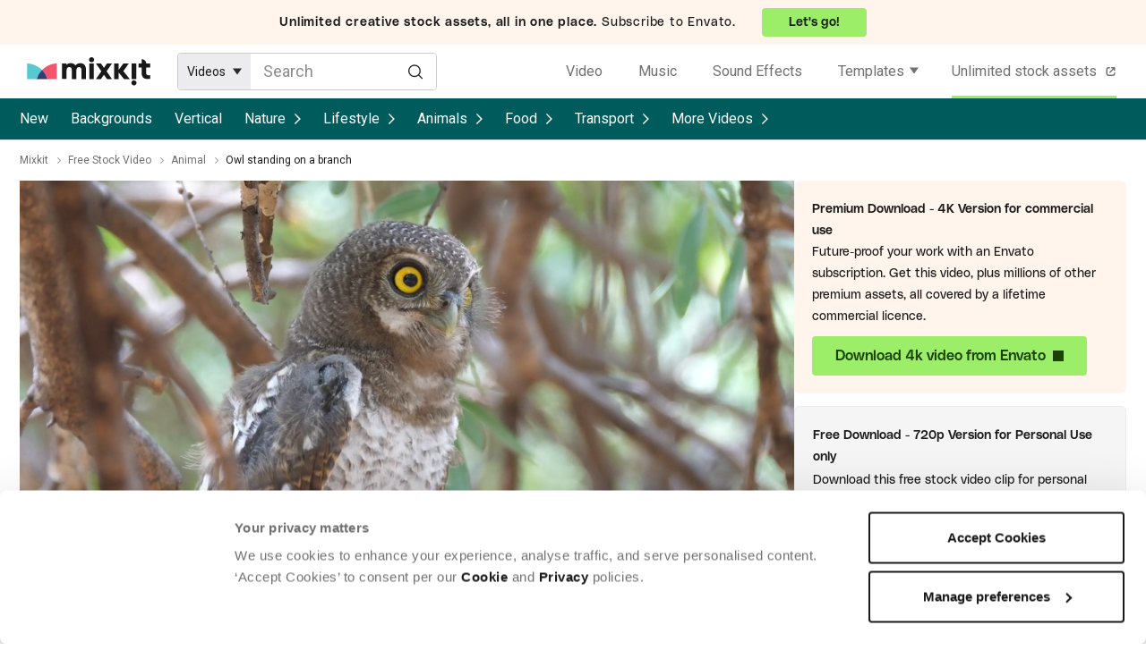

--- FILE ---
content_type: text/html; charset=utf-8
request_url: https://mixkit.co/free-stock-video/owl-standing-on-a-branch-11383/
body_size: 18949
content:
<!DOCTYPE html>
<html lang="en">
<head>
  <title>Owl standing on a branch - Free Stock Video</title>
  <meta name="viewport" content="width=device-width" />
  <meta charset="utf-8" />
  <link rel="preconnect" href="https://fonts.gstatic.com" crossorigin />
    <link rel="preconnect" href="https://assets.mixkit.co" />
    <link rel="preconnect" href="https://cdn.rollbar.com" />
    <link rel="preconnect" href="//consentcdn.cookiebot.com" crossorigin>
    <link rel="dns-prefetch" href="//consentcdn.cookiebot.com">
    <link rel="preconnect" href="https://www.googletagmanager.com" />
    <link rel="preconnect" href="https://www.google-analytics.com" />
    <link rel="preload" href="//assets.mixkit.co/build/mixkit-logo--black-a90b84b6ac6ad0fbd410b16466b4cb252d399b5caaf03603f36c52ffc648455c.svg" as="image" />
  

  <script type="text/plain" data-cookieconsent="statistics">
  if (!window.gtmLoaded) {
    (function(w,d,s,l,i){w[l]=w[l]||[];w[l].push({'gtm.start':
    new Date().getTime(),event:'gtm.js'});var f=d.getElementsByTagName(s)[0],
    j=d.createElement(s),dl=l!='dataLayer'?'&l='+l:'';j.async=true;j.src=
    'https://www.googletagmanager.com/gtm.js?id='+i+dl;f.parentNode.insertBefore(j,f);
    })(window,document,'script','dataLayer','GTM-WVRS4FR');
    window.gtmLoaded = true;
  }
</script>


  <script type="text/plain" data-cookieconsent="statistics">
  !function(f,b,e,v,n,t,s)
  {if(f.fbq)return;n=f.fbq=function(){n.callMethod?
  n.callMethod.apply(n,arguments):n.queue.push(arguments)};
  if(!f._fbq)f._fbq=n;n.push=n;n.loaded=!0;n.version='2.0';
  n.queue=[];t=b.createElement(e);t.async=!0;
  t.src=v;s=b.getElementsByTagName(e)[0];
  s.parentNode.insertBefore(t,s)}(window, document,'script',
  'https://connect.facebook.net/en_US/fbevents.js');
  fbq('init', '1194155974117924');
  fbq('track', 'PageView');
</script>


  <link rel="apple-touch-icon" sizes="72x72" href="https://assets.mixkit.co/build/favicons/apple-icon-72x72-65d8de4120b737fcccf4be0dd5e3604c7d0aa062eeb594876e4aac1f3aaf22a6.png" />
  <link rel="apple-touch-icon" sizes="180x180" href="https://assets.mixkit.co/build/favicons/apple-icon-180x180-bd3d5e368063b793b955fa228a1d9311b54a29ac871f53c2e0c69e81d5fa0d48.png" />
  <link rel="icon" type="image/png" href="https://assets.mixkit.co/build/favicons/favicon-96x96-b47a57aea9303a5f92e644e78aa343575b21f12b38d469be00fdc5acd983684d.png" />

    <script>
      var _rollbarConfig = {
        accessToken: "43af6f8a4a7b4b8981a424d56fe85856",
        captureUncaught: true,
        captureUnhandledRejections: true,
        payload: {
          environment: "production",
          client: {
            javascript: {
              source_map_enabled: true,
              code_version: "v1594",
              guess_uncaught_frames: true
            }
          }
        },
        rewriteFilenamePatterns: [
          "^.*(application-[a-f0-9]{64}\.js$)",
          "^.*(controllers-[a-f0-9]{64}\.js$)",
        ],
        itemsPerMinute: 2,
        maxItems: 5,
        hostSafeList: [ /mixkit/ ],
        ignoredMessages: [
          "The operation (was aborted|is not supported)\.",
          /The play\(\) request was interrupted/,
          "The user aborted a request",
          "The fetching process for the media resource was aborted by the user agent at the user's request",
          "Script error",
          "The provided double value is non-finite",
          "Value being assigned is not a finite floating-point value",
          "Cannot read property getBoundingClientRect of undefined/null expression",
          ".*null is not an object \\(evaluating.+\\).*$", // to match all that include `null is not an object (evaluating ... )`
          "Cannot read property.+clientWidth", // to match "Uncaught TypeError: Cannot read property 'clientWidth' of null"
          "Cannot read properties.+clientWidth", // to match "Uncaught TypeError: Cannot read properties of null (reading 'clientWidth')"
          "Cannot read properties of undefined (reading '(href|hash|search|assign)')", // add more similar errors like this (href|hash|<abc>)
          "^(location) is not defined",
          "^ResizeObserver loop.*$", // to match all start with "ResizeObserver loop"
          "The element has no supported sources",
          "Failed to load because no supported source was found",
          "^Failed to fetch$",
          "NetworkError when attempting to fetch resource",
          "Failed to read property from 'Window': Access is denied for this document",
          "^Unexpected token.+\.",
          ".*The order of m-lines in answer doesn't match order in offer\. Rejecting answer\..*$", // to match all that include "The order of m-lines in answer doesn't match order in offer. Rejecting answer"
          ".*illegal character.*$",
          ".*Can't find variable: MtPopUpList.*$",
          ".*Can't find variable: gmo.*$",
          ".*Permission denied to access property \"navigator\" on cross-origin object.*$",
          ".*The play method is not allowed by the user agent or the platform in the current context, possibly because the user denied permission\..*$",
          ".*expected expression, got '\.'.*$",
          ".*Blocked a frame with origin.+from accessing a cross-origin frame\. Protocols, domains, and ports must match\..*$",
          "Fetch is aborted",
          ".*Identifier 'cookieSetting' has already been declared.*$",
          ".*Identifier.+has already been declared.*$",
          ".*Unexpected identifier 'layer'.*$",
          "redeclaration of let Flags",
          ".*The application\.js file didn’t load\..*$",
          "The media resource indicated by the src attribute or assigned media provider object was not suitable.",
        ],
        checkIgnore: function() {
          var browserSupportsAbortController = typeof AbortController !== "undefined"
          var browserSupportsCss = !!((window.CSS && window.CSS.supports) || window.supportsCSS || false);
          var browserSupportsCustomElements = !!(window.customElements);
          var isIE = navigator.userAgent.indexOf("MSIE ") > -1 || navigator.userAgent.indexOf("Trident/") > -1;
          if (browserSupportsAbortController && browserSupportsCss && browserSupportsCustomElements && !isIE) {
            return false;
          }
          return true;
        }
      };
      // Rollbar Snippet
      !function(r){var e={};function o(n){if(e[n])return e[n].exports;var t=e[n]={i:n,l:!1,exports:{}};return r[n].call(t.exports,t,t.exports,o),t.l=!0,t.exports}o.m=r,o.c=e,o.d=function(r,e,n){o.o(r,e)||Object.defineProperty(r,e,{enumerable:!0,get:n})},o.r=function(r){"undefined"!=typeof Symbol&&Symbol.toStringTag&&Object.defineProperty(r,Symbol.toStringTag,{value:"Module"}),Object.defineProperty(r,"__esModule",{value:!0})},o.t=function(r,e){if(1&e&&(r=o(r)),8&e)return r;if(4&e&&"object"==typeof r&&r&&r.__esModule)return r;var n=Object.create(null);if(o.r(n),Object.defineProperty(n,"default",{enumerable:!0,value:r}),2&e&&"string"!=typeof r)for(var t in r)o.d(n,t,function(e){return r[e]}.bind(null,t));return n},o.n=function(r){var e=r&&r.__esModule?function(){return r.default}:function(){return r};return o.d(e,"a",e),e},o.o=function(r,e){return Object.prototype.hasOwnProperty.call(r,e)},o.p="",o(o.s=0)}([function(r,e,o){"use strict";var n=o(1),t=o(5);_rollbarConfig=_rollbarConfig||{},_rollbarConfig.rollbarJsUrl=_rollbarConfig.rollbarJsUrl||"https://cdn.rollbar.com/rollbarjs/refs/tags/v2.26.1/rollbar.min.js",_rollbarConfig.async=void 0===_rollbarConfig.async||_rollbarConfig.async;var a=n.setupShim(window,_rollbarConfig),l=t(_rollbarConfig);window.rollbar=n.Rollbar,a.loadFull(window,document,!_rollbarConfig.async,_rollbarConfig,l)},function(r,e,o){"use strict";var n=o(2),t=o(3);function a(r){return function(){try{return r.apply(this,arguments)}catch(r){try{console.error("[Rollbar]: Internal error",r)}catch(r){}}}}var l=0;function i(r,e){this.options=r,this._rollbarOldOnError=null;var o=l++;this.shimId=function(){return o},"undefined"!=typeof window&&window._rollbarShims&&(window._rollbarShims[o]={handler:e,messages:[]})}var s=o(4),d=function(r,e){return new i(r,e)},c=function(r){return new s(d,r)};function u(r){return a((function(){var e=this,o=Array.prototype.slice.call(arguments,0),n={shim:e,method:r,args:o,ts:new Date};window._rollbarShims[this.shimId()].messages.push(n)}))}i.prototype.loadFull=function(r,e,o,n,t){var l=!1,i=e.createElement("script"),s=e.getElementsByTagName("script")[0],d=s.parentNode;i.crossOrigin="",i.src=n.rollbarJsUrl,o||(i.async=!0),i.onload=i.onreadystatechange=a((function(){if(!(l||this.readyState&&"loaded"!==this.readyState&&"complete"!==this.readyState)){i.onload=i.onreadystatechange=null;try{d.removeChild(i)}catch(r){}l=!0,function(){var e;if(void 0===r._rollbarDidLoad){e=new Error("rollbar.js did not load");for(var o,n,a,l,i=0;o=r._rollbarShims[i++];)for(o=o.messages||[];n=o.shift();)for(a=n.args||[],i=0;i<a.length;++i)if("function"==typeof(l=a[i])){l(e);break}}"function"==typeof t&&t(e)}()}})),d.insertBefore(i,s)},i.prototype.wrap=function(r,e,o){try{var n;if(n="function"==typeof e?e:function(){return e||{}},"function"!=typeof r)return r;if(r._isWrap)return r;if(!r._rollbar_wrapped&&(r._rollbar_wrapped=function(){o&&"function"==typeof o&&o.apply(this,arguments);try{return r.apply(this,arguments)}catch(o){var e=o;throw e&&("string"==typeof e&&(e=new String(e)),e._rollbarContext=n()||{},e._rollbarContext._wrappedSource=r.toString(),window._rollbarWrappedError=e),e}},r._rollbar_wrapped._isWrap=!0,r.hasOwnProperty))for(var t in r)r.hasOwnProperty(t)&&(r._rollbar_wrapped[t]=r[t]);return r._rollbar_wrapped}catch(e){return r}};for(var p="log,debug,info,warn,warning,error,critical,global,configure,handleUncaughtException,handleAnonymousErrors,handleUnhandledRejection,captureEvent,captureDomContentLoaded,captureLoad".split(","),f=0;f<p.length;++f)i.prototype[p[f]]=u(p[f]);r.exports={setupShim:function(r,e){if(r){var o=e.globalAlias||"Rollbar";if("object"==typeof r[o])return r[o];r._rollbarShims={},r._rollbarWrappedError=null;var l=new c(e);return a((function(){e.captureUncaught&&(l._rollbarOldOnError=r.onerror,n.captureUncaughtExceptions(r,l,!0),e.wrapGlobalEventHandlers&&t(r,l,!0)),e.captureUnhandledRejections&&n.captureUnhandledRejections(r,l,!0);var a=e.autoInstrument;return!1!==e.enabled&&(void 0===a||!0===a||function(r){return!("object"!=typeof r||void 0!==r.page&&!r.page)}(a))&&r.addEventListener&&(r.addEventListener("load",l.captureLoad.bind(l)),r.addEventListener("DOMContentLoaded",l.captureDomContentLoaded.bind(l))),r[o]=l,l}))()}},Rollbar:c}},function(r,e,o){"use strict";function n(r,e,o,n){r._rollbarWrappedError&&(n[4]||(n[4]=r._rollbarWrappedError),n[5]||(n[5]=r._rollbarWrappedError._rollbarContext),r._rollbarWrappedError=null);var t=e.handleUncaughtException.apply(e,n);o&&o.apply(r,n),"anonymous"===t&&(e.anonymousErrorsPending+=1)}r.exports={captureUncaughtExceptions:function(r,e,o){if(r){var t;if("function"==typeof e._rollbarOldOnError)t=e._rollbarOldOnError;else if(r.onerror){for(t=r.onerror;t._rollbarOldOnError;)t=t._rollbarOldOnError;e._rollbarOldOnError=t}e.handleAnonymousErrors();var a=function(){var o=Array.prototype.slice.call(arguments,0);n(r,e,t,o)};o&&(a._rollbarOldOnError=t),r.onerror=a}},captureUnhandledRejections:function(r,e,o){if(r){"function"==typeof r._rollbarURH&&r._rollbarURH.belongsToShim&&r.removeEventListener("unhandledrejection",r._rollbarURH);var n=function(r){var o,n,t;try{o=r.reason}catch(r){o=void 0}try{n=r.promise}catch(r){n="[unhandledrejection] error getting `promise` from event"}try{t=r.detail,!o&&t&&(o=t.reason,n=t.promise)}catch(r){}o||(o="[unhandledrejection] error getting `reason` from event"),e&&e.handleUnhandledRejection&&e.handleUnhandledRejection(o,n)};n.belongsToShim=o,r._rollbarURH=n,r.addEventListener("unhandledrejection",n)}}}},function(r,e,o){"use strict";function n(r,e,o){if(e.hasOwnProperty&&e.hasOwnProperty("addEventListener")){for(var n=e.addEventListener;n._rollbarOldAdd&&n.belongsToShim;)n=n._rollbarOldAdd;var t=function(e,o,t){n.call(this,e,r.wrap(o),t)};t._rollbarOldAdd=n,t.belongsToShim=o,e.addEventListener=t;for(var a=e.removeEventListener;a._rollbarOldRemove&&a.belongsToShim;)a=a._rollbarOldRemove;var l=function(r,e,o){a.call(this,r,e&&e._rollbar_wrapped||e,o)};l._rollbarOldRemove=a,l.belongsToShim=o,e.removeEventListener=l}}r.exports=function(r,e,o){if(r){var t,a,l="EventTarget,Window,Node,ApplicationCache,AudioTrackList,ChannelMergerNode,CryptoOperation,EventSource,FileReader,HTMLUnknownElement,IDBDatabase,IDBRequest,IDBTransaction,KeyOperation,MediaController,MessagePort,ModalWindow,Notification,SVGElementInstance,Screen,TextTrack,TextTrackCue,TextTrackList,WebSocket,WebSocketWorker,Worker,XMLHttpRequest,XMLHttpRequestEventTarget,XMLHttpRequestUpload".split(",");for(t=0;t<l.length;++t)r[a=l[t]]&&r[a].prototype&&n(e,r[a].prototype,o)}}},function(r,e,o){"use strict";function n(r,e){this.impl=r(e,this),this.options=e,function(r){for(var e=function(r){return function(){var e=Array.prototype.slice.call(arguments,0);if(this.impl[r])return this.impl[r].apply(this.impl,e)}},o="log,debug,info,warn,warning,error,critical,global,configure,handleUncaughtException,handleAnonymousErrors,handleUnhandledRejection,_createItem,wrap,loadFull,shimId,captureEvent,captureDomContentLoaded,captureLoad".split(","),n=0;n<o.length;n++)r[o[n]]=e(o[n])}(n.prototype)}n.prototype._swapAndProcessMessages=function(r,e){var o,n,t;for(this.impl=r(this.options);o=e.shift();)n=o.method,t=o.args,this[n]&&"function"==typeof this[n]&&("captureDomContentLoaded"===n||"captureLoad"===n?this[n].apply(this,[t[0],o.ts]):this[n].apply(this,t));return this},r.exports=n},function(r,e,o){"use strict";r.exports=function(r){return function(e){if(!e&&!window._rollbarInitialized){for(var o,n,t=(r=r||{}).globalAlias||"Rollbar",a=window.rollbar,l=function(r){return new a(r)},i=0;o=window._rollbarShims[i++];)n||(n=o.handler),o.handler._swapAndProcessMessages(l,o.messages);window[t]=n,window._rollbarInitialized=!0}}}}]);
      // End Rollbar Snippet
    </script>

    <script type="text/javascript">
    document.addEventListener("turbo:load", (event) => {
      if (typeof window.Cookiebot === "object" && "hasResponse" in window.Cookiebot && !window.Cookiebot.hasResponse) {
        window.Cookiebot.renew()
      }
    })
  </script>
  <script
    id="Cookiebot"
    src="https://consent.cookiebot.com/uc.js"
    data-cbid="d10f7659-aa82-4007-9cf1-54a9496002bf"
    type="text/javascript" async
    data-georegions="{'region':'US', 'cbid': 'd9683f70-895f-4427-97dc-f1087cddf9d8'}"
  ></script>


  <link rel="preload" as="style" href="https://fonts.googleapis.com/css2?family=Roboto:wght@400;500&display=swap" />
  <link rel="stylesheet" href="https://fonts.googleapis.com/css2?family=Roboto:wght@400;500&display=swap" media="print" onload="this.media='all'" />
  <noscript>
    <link rel="stylesheet" href="https://fonts.googleapis.com/css2?family=Roboto:wght@400;500&display=swap" />
  </noscript>

  <link rel="stylesheet" href="https://assets.mixkit.co/build/application-0c11c1abea96c7789a0ab727bf8aa04462a3fca33f9eb66020a37104ac589193.css" media="all" data-turbo-track="reload" />
  <script src="https://assets.mixkit.co/build/application-93d39f5d17012644615dba10338846c0c92011837d882113db07b6052d39536b.js" crossorigin="anonymous" data-turbo-track="reload"></script>
  <script src="https://assets.mixkit.co/build/controllers-fe8e20fa051649a3dc800c5d1a1bd9e73831650588c4db9527df7815e0643f4e.js"></script>

  <meta name="description" content="Download the free HD stock video - Owl standing on a branch. This video features Owl, Branch and Animal. Available for free on Mixkit.co." />
  <meta name="bingbot" content="nocache">
    <link rel="canonical" href="https://mixkit.co/free-stock-video/owl-standing-on-a-branch-11383/" />
  <meta property="og:title" content="Owl standing on a branch - Free Stock Video" />
  <meta property="og:description" content="Download the free HD stock video - Owl standing on a branch. This video features Owl, Branch and Animal. Available for free on Mixkit.co." />
    <meta property="og:url" content="https://mixkit.co/free-stock-video/owl-standing-on-a-branch-11383/" />
  <meta property="og:type" content="website" />
    <meta property="og:image" content="https://assets.mixkit.co/videos/11383/11383-thumb-720-0.jpg" />
  <meta name="twitter:card" content="summary_large_image" />
  <meta property="twitter:domain" content="mixkit.co" />
    <meta property="twitter:url" content="https://mixkit.co/free-stock-video/owl-standing-on-a-branch-11383/">
  <meta name="twitter:title" content="Owl standing on a branch - Free Stock Video" />
  <meta name="twitter:description" content="Download the free HD stock video - Owl standing on a branch. This video features Owl, Branch and Animal. Available for free on Mixkit.co.">
    <meta name="twitter:image" content="https://assets.mixkit.co/videos/11383/11383-thumb-720-0.jpg" />

        <script type="application/ld+json" data-test-id="schema_org_data-0">{"@context":"https://schema.org","@graph":[{"@type":"OnlineBusiness","@id":"https://mixkit.co/#business","name":"Mixkit","url":"https://mixkit.co/","description":"Mixkit is a free resource hub providing high-quality video clips, music tracks, and sound effects for creators, offering carefully curated assets that can be used in commercial and personal projects without attribution.","logo":{"@type":"ImageObject","@id":"https://mixkit.co/#logo","url":"https://assets.mixkit.co/mixkit-social-meta.png","caption":"Mixkit"},"image":{"@id":"https://mixkit.co/#logo"},"address":{"@type":"PostalAddress","streetAddress":"Collins Street West","postOfficeBoxNumber":"16122","addressLocality":"Melbourne","addressRegion":"Victoria","postalCode":"8007","addressCountry":"AU"},"sameAs":["https://www.wikidata.org/wiki/Q117083402","https://x.com/mixkit_co","https://www.youtube.com/channel/UCtmuFBbkECnsHJujGDcE9SA","https://www.instagram.com/mixkit_co/","https://www.tiktok.com/@mixkit.co"],"parentOrganization":{"@type":"Corporation","name":"Envato","url":"https://elements.envato.com/"}},{"@type":"WebSite","@id":"https://mixkit.co/#website","url":"https://mixkit.co/","name":"Mixkit","publisher":{"@id":"https://mixkit.co/#business"},"potentialAction":{"@type":"SearchAction","target":"https://mixkit.co/free-stock-video/discover/{search_term_string}/","query-input":"required name=search_term_string"}},{"@type":"WebPage","@id":"https://mixkit.co/free-stock-video/owl-standing-on-a-branch-11383/#webpage","url":"https://mixkit.co/free-stock-video/owl-standing-on-a-branch-11383/","inLanguage":"en-US","name":"Owl standing on a branch","isPartOf":{"@id":"https://mixkit.co/#website"},"image":{"@type":"ImageObject","@id":"https://mixkit.co/free-stock-video/owl-standing-on-a-branch-11383/#primaryimage","url":"https://assets.mixkit.co/videos/11383/11383-thumb-720-0.jpg","caption":"Owl standing on a branch"},"primaryImageOfPage":{"@id":"https://mixkit.co/free-stock-video/owl-standing-on-a-branch-11383/#primaryimage"},"relatedLink":"https://mixkit.co/free-stock-video/","datePublished":"2020-07-10T00:00:00+00:00","dateModified":"2020-07-10T00:00:00+00:00","description":"This is a free stock video of Owl standing on a branch created by TravelTelly that you can use in your commercial and non-commercial projects worry-free.","breadcrumb":{"@id":"https://mixkit.co/free-stock-video/owl-standing-on-a-branch-11383/#breadcrumb"},"mainEntity":{"@id":"https://mixkit.co/free-stock-video/owl-standing-on-a-branch-11383/#video"},"potentialAction":{"@type":"SearchAction","target":"https://mixkit.co/free-stock-video/discover/{search_term_string}/","query-input":"required name=search_term_string"}},{"@type":"BreadcrumbList","@id":"https://mixkit.co/free-stock-video/owl-standing-on-a-branch-11383/#breadcrumb","itemListElement":[{"@type":"ListItem","position":1,"name":"Mixkit","item":"https://mixkit.co/"},{"@type":"ListItem","position":2,"name":"Free Stock Video","item":"https://mixkit.co/free-stock-video/"},{"@type":"ListItem","position":3,"name":"Animal","item":"https://mixkit.co/free-stock-video/animal/"},{"@type":"ListItem","position":4,"name":"Owl standing on a branch"}]},{"@type":"VideoObject","@id":"https://mixkit.co/free-stock-video/owl-standing-on-a-branch-11383/#video","name":"Owl standing on a branch","description":"This is a free stock video of Owl standing on a branch created by TravelTelly that you can use in your commercial and non-commercial projects worry-free.","copyrightNotice":"Mixkit Restricted License","isAccessibleForFree":true,"license":"https://mixkit.co/license/#videoFree","encodingFormat":"video/mp4","videoQuality":["HD"],"thumbnailUrl":"https://assets.mixkit.co/videos/11383/11383-thumb-720-0.jpg","uploadDate":"2020-07-10T00:00:00+00:00","duration":"PT0M30S","publisher":{"@id":"https://mixkit.co/#organization"},"contentUrl":"https://assets.mixkit.co/videos/11383/11383-720.mp4","embedUrl":"https://assets.mixkit.co/videos/11383/11383-360.mp4","about":[{"@id":"#stock_video_owl"},{"@id":"#stock_video_animal"}],"mentions":[{"@id":"#stock_video_wildlife"}]},{"@type":"Thing","@id":"#stock_video_owl","name":"Owls","url":"https://mixkit.co/free-stock-video/owl/","sameAs":["https://www.google.com/search?kgmid=/m/09d5_","https://www.wikidata.org/wiki/Q8021345","https://en.wikipedia.org/wiki/Owl"]},{"@type":"Thing","@id":"#stock_video_animal","name":"Animal","url":"https://mixkit.co/free-stock-video/animal/","sameAs":["https://www.wikidata.org/wiki/Q729","https://en.wikipedia.org/wiki/Animal"]},{"@type":"Thing","@id":"#stock_video_wildlife","name":"Wildlife","url":"https://mixkit.co/free-stock-video/wildlife/","sameAs":["https://www.google.com/search?kgmid=/g/13bb_ts","https://www.wikidata.org/wiki/Q241741","https://en.wikipedia.org/wiki/Wildlife"]}]}</script>

    <script>
      // (function() {
      //   // Dynamically load the Datadog RUM script
      //   const rumScript = document.createElement('script');
      //   rumScript.src = 'https://www.datadoghq-browser-agent.com/us1/v5/datadog-rum.js';
      //   rumScript.async = true;

      //   // Initialize RUM after the script has fully loaded
      //   rumScript.onload = function () {
      //     if (typeof DD_RUM !== 'undefined') {
      //       DD_RUM.init({
      //         clientToken: '',
      //         applicationId: '',
      //         site: 'datadoghq.com',
      //         service: '',
      //         env: 'production',
      //         version: '1.0.0',
      //         trackInteractions: true,
      //         sampleRate: 100,
      //       });
      //     }
      //   };

      //   // Add the script to the <head> tag of the document
      //   document.head.appendChild(rumScript);
      // })();
    </script>
</head>

<body class=""
      data-controller="google-analytics original-source-capture"
      data-analytics-processed="false"
      data-action="click->google-analytics#trackClick"
      data-analytics-page-type="item"
      data-analytics-item-type="video"
      data-cookie-domains="[&quot;mixkit.co&quot;]">

<script data-test-id="gtm-page-attributes">
  window.dataLayer = window.dataLayer || [];

  function normalizeAttributeValue(value) {
    if (value === undefined || value === null) return undefined

    var normalizedValue

    if (Array.isArray(value)) {
      normalizedValue = normalizedValue || value
        .map(normalizeAttributeValue)
        .filter(Boolean)
        .join(', ')
    }

    normalizedValue = normalizedValue || value
      .toString()
      .toLowerCase()
      .trim()
      .replace(/&amp;/g, '&')
      .replace(/&#39;/g, "'")
      .replace(/\s+/g, ' ')

    if (normalizedValue === '') return undefined
    return normalizedValue
  }

  (function () {
    if (document.documentElement.hasAttribute('data-turbo-preview')) return

    var pageAttributes = {
      app_name: 'mixkit',
      app_version: 'v1594',
      app_env: 'production',
      page_type: 'item',
      category: 'video',
      sub_category: '',
      tag: 'owl, branch, animal, bird, wildlife'
    }

    var additionalAttributes = {
      page_location: window.location.href,
      page_referrer: document.referrer,
      page_title: document.title
    }

    var normalizedPageAttributes = { event_attributes: null }
    Object.keys(pageAttributes).forEach(function(key) {
      normalizedPageAttributes[key] =  normalizeAttributeValue(pageAttributes[key])
    })

    dataLayer.push({...normalizedPageAttributes, ...additionalAttributes})
    dataLayer.push({
      event: 'analytics_ready',
      event_attributes: {
        custom_timestamp: Date.now()
      }
    })
  })()
</script>

<noscript>
  <iframe
    src="https://www.googletagmanager.com/ns.html?id=GTM-WVRS4FR"
    height="0"
    width="0"
    style="display:none;visibility:hidden"
  >
  </iframe>
</noscript>


<header role="banner" class="global-sticky-header" data-test-id="global-sticky-header">
  
  <div class="top-header-banner">
  <a
  rel="noopener"
  target="_blank"
  href="https://elements.envato.com/pricing?utm_source=mixkit&amp;utm_medium=referral&amp;utm_campaign=elements_mixkit_headerbar_14APR2025"
  class="top-header-banner__wrapper"
  data-controller="elements--link"
  data-action="updateOriginalSource@window->elements--link#setOriginalSource"
>
      <div class="top-header-banner__content top-header-banner__content--mobile">
        <strong class="top-header-banner__bold_text">
          Envato:
        </strong>
        <span class="top-header-banner__cta--mobile">
          Go unlimited!
        </span>
      </div>

      <div class="top-header-banner__content top-header-banner__content--desktop">
        <strong class="top-header-banner__bold_text">
          Unlimited creative stock assets, all in one place.
        </strong>
        <span>Subscribe to Envato.</span>
        <span class="top-header-banner__cta--desktop">
            Let's go!
        </span>
      </div>
</a>
</div>

  <div
  data-controller="global--header"
  id="global-header"
  data-analytics-context="header"
    class="global-header global-header--search-visible"
  >
  <a href="/" class="global-header__logo-wrapper" aria-label="Mixkit - Free assets for your next video project" data-analytics-click-label="mixkit logo">
    <svg width="138" height="32" viewBox="0 0 206 48" fill="none" xmlns="http://www.w3.org/2000/svg" class="global-header__logo">
      <path class="global-header__logo-brand" d="M96.802 13.89c-.61-1.155-1.624-2.11-3.004-2.866-1.38-.756-3.044-1.114-4.952-1.114-3.207 0-5.886 1.313-7.996 3.98-1.584-2.667-4.222-3.98-7.916-3.98-2.922 0-5.195.995-6.9 2.985v-2.309h-7.55v25.949h7.55v-13.93c0-.596.04-1.114.122-1.671a9.82 9.82 0 01.527-1.91c.284-.757.73-1.354 1.42-1.791.65-.438 1.503-.677 2.477-.677 2.8 0 4.222 1.632 4.222 4.895v15.124h7.55V22.247c.283-3.82 1.785-5.69 4.505-5.69 1.136 0 2.03.318 2.679.954.65.637 1.096 1.274 1.258 1.91.163.637.244 1.314.244 2.03v15.124h7.55V19.859c0-.875-.122-1.79-.406-2.746a15.89 15.89 0 00-1.38-3.223zM107.924 0c-1.218 0-2.233.438-3.045 1.274-.852.835-1.258 1.83-1.258 2.984 0 1.155.406 2.15 1.258 2.985.853.836 1.868 1.274 3.045 1.274 1.217 0 2.232-.438 3.044-1.274.852-.835 1.258-1.83 1.258-2.985 0-1.154-.406-2.149-1.258-2.984C110.156.438 109.141 0 107.924 0zM111.658 10.626h-7.55v25.949h7.55V10.626zM178.917 38.724c-1.217 0-2.232.438-3.044 1.274-.852.835-1.258 1.83-1.258 2.984 0 1.155.406 2.15 1.258 2.985.852.836 1.867 1.274 3.044 1.274 1.218 0 2.233-.438 3.045-1.274.852-.835 1.258-1.83 1.258-2.985 0-1.154-.406-2.149-1.258-2.984-.853-.876-1.868-1.274-3.045-1.274zM182.692 10.626h-7.55v25.949h7.55V10.626zM133.618 10.626l-4.952 7.204-4.912-7.204h-8.443l9.011 12.895-9.011 13.054h8.443l4.912-7.244 4.952 7.244h8.443L133.09 23.52l8.971-12.895h-8.443zM170.19 10.626h-9.092l-7.834 10.626V10.626h-7.55v25.949h7.55V25.51l8.93 11.064h9.66l-10.716-13.213 9.052-12.736zM199.375 10.626c0-4.1-3.369-7.402-7.55-7.402v7.402h-5.195v6.607h5.195v9.233c0 1.87.284 3.502.893 4.895.609 1.393 1.259 2.388 1.949 3.025.73.637 1.623 1.114 2.638 1.512 1.055.358 1.786.557 2.273.597.487.04.974.08 1.543.08 1.664 0 3.287-.08 4.83-.239v-6.248c-.771.08-1.461.159-2.151.199-.853 0-1.543-.12-2.192-.358-.609-.24-1.056-.518-1.34-.836-.284-.319-.487-.637-.609-1.035-.162-.398-.243-.677-.243-.836-.041-.159-.041-.278-.041-.358v-9.631h6.616v-6.607h-6.616z"/>
      <path d="M15.892 36.742a34.619 34.619 0 019.148-15.426 35.196 35.196 0 00-11.473-7.618C9.268 11.931 4.657 10.413 0 10.418v26.323h15.892z" fill="#58C8D1"/>
      <path d="M34.058 36.742h15.845V10.419c-9.32-.011-18.263 4.412-24.863 10.898a34.602 34.602 0 019.018 15.425z" fill="#F3556F"/>
      <path d="M15.892 36.742h18.166a34.603 34.603 0 00-9.018-15.426 34.619 34.619 0 00-9.148 15.426z" fill="#383B76"/>
    </svg>
  </a>
  <div class="global-header__search">
    <form action="/search/" method="get" class="search-form"
      data-controller="search--form"
      data-action="submit->search--form#search"
      data-search--form-item-type-value="video"
      data-search--form-autocomplete-value="{&quot;sfx&quot;:&quot;/free-sound-effects/search/autocomplete/&quot;,&quot;music&quot;:&quot;/free-stock-music/search/autocomplete/&quot;}"
      data-search--form-show-clear-button-value="false"
>
  <div class="search-form__item-type-wrapper" data-test-id="search-form__type-select">
    <div class="search-form__item-type-label" data-search--form-target="headerLabel"></div>
    <div class="search-form__item-type-options" data-search--form-target="headerOptions">
      <span class="search-form__item-type-option" data-action="click->search--form#itemTypeChange" data-type="video">Videos</span>
      <span class="search-form__item-type-option" data-action="click->search--form#itemTypeChange" data-type="music">Music</span>
      <span class="search-form__item-type-option" data-action="click->search--form#itemTypeChange" data-type="sfx">Sound Effects</span>
      <span class="search-form__item-type-option" data-action="click->search--form#itemTypeChange" data-type="video_templates">Templates</span>
      <span class="search-form__item-type-option" data-action="click->search--form#itemTypeChange" data-type="icons">Icons</span>
    </div>
  </div>
  <div class="search-form__input-wrapper">
    <input data-test-id="search-form__input" type="search" name="s" value="" placeholder="Search" class="search-form__input" data-search--form-target="input" aria-label="Enter Search Text" data-action="keyup->search--form#handleAutocomplete" autocomplete="off">
    <button type="submit" class="search-form__button-submit" aria-label="Search">
      <svg
        xmlns='http://www.w3.org/2000/svg'
        fill='none'
        viewBox='0 0 25 26'
        class="search-form__submit-icon"
      >
        <path d='M24 24.21l-6.133-6.134M10.857 20.924c5.444 0 9.857-4.413 9.857-9.857 0-5.444-4.413-9.857-9.857-9.857C5.413 1.21 1 5.623 1 11.067c0 5.444 4.413 9.857 9.857 9.857z' stroke-linecap='round' stroke-linejoin='round' stroke-miterlimit='10' stroke-width='2' />
      </svg>
    </button>
    <button type="button" class="search-form__button-clear" aria-label="Clear" data-action="click->search--form#clearSearchTerms">
      <svg
        xmlns='http://www.w3.org/2000/svg'
        fill='none'
        viewBox='0 0 25 26'
        class="search-form__clear-icon"
      >
        <path d='M16.675 0H18.921V23.582H16.675z' transform='rotate(45 16.675 0)' />
        <path d='M0 1.588H2.246V25.17H0z' transform='rotate(-45 0 1.588)' />
      </svg>
    </button>
    <div class="search-form__autocomplete-results" data-search--form-target="autocompleteResults"></div>
    <template data-search--form-target="autocompleteButton">
      <button class="search-form__autocomplete-result" type="button" data-action="click->search--form#clickAutocompleteResult mouseenter->search--form#hoverAutocompleteResult"></button>
    </template>
  </div>
</form>

  </div>
  <button class="global-header__menu-toggle" data-action="click->global--header#toggleMobileMenu" aria-label='Toggle Navigation' data-analytics-click-label>
    <span class="global-header__menu-toggle-line"></span>
  </button>
  <nav class="global-header__navigation" aria-label="global-navigation">
    <a data-test-id="global-header__video-link" data-analytics-element-id="Video" class="global-header__navigation-link global-header__navigation-link--current" href="/free-stock-video/">Video</a>
    <a data-test-id="global-header__music-link" data-analytics-element-id="Music" class="global-header__navigation-link" href="/free-stock-music/">Music</a>
    <a data-test-id="global-header__sfx-link" data-analytics-element-id="Sound Effects" class="global-header__navigation-link" href="/free-sound-effects/">Sound Effects</a>
    <div class="global-header__navigation-dropdown">
      <a data-test-id="global-header__video-templates-link" data-analytics-element-id="Templates" class="global-header__navigation-link" href="/free-video-templates/">Templates</a>
      <div class="global-header__navigation-dropdown-items">
        <a data-test-id="global-header__video-templates-premiere-pro-link" data-analytics-element-id="Premiere Pro" class="global-header__navigation-link" href="/free-premiere-pro-templates/">Premiere Pro</a>
        <a data-test-id="global-header__video-templates-after-effects-link" data-analytics-element-id="After Effects" class="global-header__navigation-link" href="/free-after-effects-templates/">After Effects</a>
        <a data-test-id="global-header__video-templates-final-cut-pro-link" data-analytics-element-id="Final Cut Pro" class="global-header__navigation-link" href="/free-final-cut-pro-templates/">Final Cut Pro</a>
        <a data-test-id="global-header__video-templates-davinci-resolve-link" data-analytics-element-id="DaVinci Resolve" class="global-header__navigation-link" href="/free-davinci-resolve-templates/">DaVinci Resolve</a>
      </div>
    </div>
    <div class="global-header__elements" data-analytics-context-detail="global nav elements dropdown">
      <a
  rel="noopener"
  target="_blank"
  href="https://elements.envato.com/all-items?utm_source=mixkit&amp;utm_medium=referral&amp;utm_campaign=elements_mixkit_cs_nav_switcher_31JULY2024"
  class="global-header__navigation-link"
  data-controller="elements--link"
  data-action="updateOriginalSource@window->elements--link#setOriginalSource"
>
          Unlimited stock assets <span class="global-header__elements-external-icon"></span>
</a>
      <a
  rel="noopener"
  target="_blank"
  href="https://elements.envato.com/all-items?utm_source=mixkit&amp;utm_medium=referral&amp;utm_campaign=elements_mixkit_cs_nav_switcher_31JULY2024"
  class="global-header__elements-dropdown"
  data-controller="elements--link"
  data-action="updateOriginalSource@window->elements--link#setOriginalSource"
>
          <div class="global-header__elements-dropdown__left-panel">
            <img class="global-header__elements-dropdown__left-panel-logo" alt="Envato Elements" src="https://assets.mixkit.co/build/Full-Colour_Dark_Small-Use_Horizontal-7baf18bb8bd33208e02137c97271b19514752665fc6701f0e1dba7956c847c11.svg" />
            <div>
              <p class="global-header__elements-dropdown__title">
                The ultimate creative subscription
              </p>
              <div class="global-header__elements-dropdown__selling-points-wrapper">
                <ul class="selling-point-list global-header__elements-dropdown__selling-points">
    <li class="selling-point-list__point selling-point-list__point--download-icon">
      Unlimited stock assets
    </li>
    <li class="selling-point-list__point selling-point-list__point--medal-icon">
      Millions of premium assets
    </li>
    <li class="selling-point-list__point selling-point-list__point--checked-icon">
      Lifetime commercial licence
    </li>

</ul>

              </div>
            </div>
            <span class="global-header__elements-dropdown__cta">
              Let's create
            </span>
          </div>

          <div class="global-header__elements-dropdown__right-panel">
            <img alt="Mixkit icon." class="global-header__elements-dropdown__img" src="https://assets.mixkit.co/build/mixkit-banner-6-cards-baceeb75accc188be90f16e1afde5d4b52f4072d0fec2b3da513a980ce981f3a.png"/>
          </div>
</a>
    </div>
  </nav>
</div>

      <div data-test-id="global-navigation--video" class="global-navigation global-navigation--video" data-controller="global--sub-navigation--sub-navigation" data-action="resize@window->global--sub-navigation--sub-navigation#layout" id="global-navigation" data-analytics-context="sub navigation">
  <nav class="global-navigation__inner" data-global--sub-navigation--sub-navigation-target="nav">
        <div class="global-navigation__link-wrapper" data-global--sub-navigation--sub-navigation-target="link">
          <a href="/free-stock-video/new/" class="global-navigation__link">
            New
          </a>
        </div>
        <div class="global-navigation__link-wrapper" data-global--sub-navigation--sub-navigation-target="link">
          <a href="/free-stock-video/background/" class="global-navigation__link">
            Backgrounds
          </a>
        </div>
        <div class="global-navigation__link-wrapper" data-global--sub-navigation--sub-navigation-target="link">
          <a href="/free-vertical-videos/" class="global-navigation__link">
            Vertical
          </a>
        </div>
        <div class="global-navigation__link-wrapper global-navigation__link-wrapper--has-children" data-global--sub-navigation--sub-navigation-target="link" data-columns="1">
          <a href="/free-stock-video/nature/" class="global-navigation__link" data-action="click->global--sub-navigation--sub-navigation#openModal">
            Nature
          </a>
          <div class="global-navigation__link-children-outer">
            <div class="global-navigation__link-children-inner">
                <a href="/free-stock-video/sky/" class="global-navigation__link">
                  Sky
                </a>
                <a href="/free-stock-video/sea/" class="global-navigation__link">
                  Sea
                </a>
                <a href="/free-stock-video/beach/" class="global-navigation__link">
                  Beach
                </a>
                <a href="/free-stock-video/water/" class="global-navigation__link">
                  Water
                </a>
                <a href="/free-stock-video/flower/" class="global-navigation__link">
                  Flower
                </a>
                <a href="/free-stock-video/snow/" class="global-navigation__link">
                  Snow
                </a>
                <a href="/free-stock-video/rain/" class="global-navigation__link">
                  Rain
                </a>
                <a href="/free-stock-video/fire/" class="global-navigation__link">
                  Fire
                </a>
                <a href="/free-stock-video/forest/" class="global-navigation__link">
                  Forest
                </a>
                <a href="/free-stock-video/sunset/" class="global-navigation__link">
                  Sunset
                </a>
                <a href="/free-stock-video/sun/" class="global-navigation__link">
                  Sun
                </a>
                <a href="/free-stock-video/smoke/" class="global-navigation__link">
                  Smoke
                </a>
                <a href="/free-stock-video/night/" class="global-navigation__link">
                  Night
                </a>
                <a href="/free-stock-video/space/" class="global-navigation__link">
                  Space
                </a>
                <a href="/free-stock-video/earth/" class="global-navigation__link">
                  Earth
                </a>
                <a href="/free-stock-video/cloud/" class="global-navigation__link">
                  Clouds
                </a>
            </div>
          </div>
        </div>
        <div class="global-navigation__link-wrapper global-navigation__link-wrapper--has-children" data-global--sub-navigation--sub-navigation-target="link" data-columns="1">
          <a href="/free-stock-video/lifestyle/" class="global-navigation__link" data-action="click->global--sub-navigation--sub-navigation#openModal">
            Lifestyle
          </a>
          <div class="global-navigation__link-children-outer">
            <div class="global-navigation__link-children-inner">
                <a href="/free-stock-video/people/" class="global-navigation__link">
                  People
                </a>
                <a href="/free-stock-video/woman/" class="global-navigation__link">
                  Woman
                </a>
                <a href="/free-stock-video/man/" class="global-navigation__link">
                  Man
                </a>
                <a href="/free-stock-video/couple/" class="global-navigation__link">
                  Couple
                </a>
                <a href="/free-stock-video/girl/" class="global-navigation__link">
                  Girl
                </a>
                <a href="/free-stock-video/business/" class="global-navigation__link">
                  Business
                </a>
                <a href="/free-stock-video/sport/" class="global-navigation__link">
                  Sport
                </a>
                <a href="/free-stock-video/dance/" class="global-navigation__link">
                  Dance
                </a>
                <a href="/free-stock-video/music/" class="global-navigation__link">
                  Music
                </a>
                <a href="/free-stock-video/house/" class="global-navigation__link">
                  House
                </a>
                <a href="/free-stock-video/love/" class="global-navigation__link">
                  Love
                </a>
                <a href="/free-stock-video/family/" class="global-navigation__link">
                  Family
                </a>
                <a href="/free-stock-video/party/" class="global-navigation__link">
                  Party
                </a>
                <a href="/free-stock-video/fashion/" class="global-navigation__link">
                  Fashion
                </a>
                <a href="/free-stock-video/baby/" class="global-navigation__link">
                  Baby
                </a>
            </div>
          </div>
        </div>
        <div class="global-navigation__link-wrapper global-navigation__link-wrapper--has-children" data-global--sub-navigation--sub-navigation-target="link" data-columns="1">
          <a href="/free-stock-video/animal/" class="global-navigation__link" data-action="click->global--sub-navigation--sub-navigation#openModal">
            Animals
          </a>
          <div class="global-navigation__link-children-outer">
            <div class="global-navigation__link-children-inner">
                <a href="/free-stock-video/pet/" class="global-navigation__link">
                  Pets
                </a>
                <a href="/free-stock-video/dog/" class="global-navigation__link">
                  Dogs
                </a>
                <a href="/free-stock-video/cat/" class="global-navigation__link">
                  Cats
                </a>
                <a href="/free-stock-video/bird/" class="global-navigation__link">
                  Birds
                </a>
                <a href="/free-stock-video/monkey/" class="global-navigation__link">
                  Monkey
                </a>
                <a href="/free-stock-video/shark/" class="global-navigation__link">
                  Shark
                </a>
                <a href="/free-stock-video/reptile/" class="global-navigation__link">
                  Reptiles
                </a>
                <a href="/free-stock-video/safari/" class="global-navigation__link">
                  Safari
                </a>
                <a href="/free-stock-video/zoo/" class="global-navigation__link">
                  Zoo
                </a>
                <a href="/free-stock-video/kitten/" class="global-navigation__link">
                  Kitten
                </a>
                <a href="/free-stock-video/fish/" class="global-navigation__link">
                  Fish
                </a>
                <a href="/free-stock-video/wildlife/" class="global-navigation__link">
                  Wildlife
                </a>
            </div>
          </div>
        </div>
        <div class="global-navigation__link-wrapper global-navigation__link-wrapper--has-children" data-global--sub-navigation--sub-navigation-target="link" data-columns="1">
          <a href="/free-stock-video/food/" class="global-navigation__link" data-action="click->global--sub-navigation--sub-navigation#openModal">
            Food
          </a>
          <div class="global-navigation__link-children-outer">
            <div class="global-navigation__link-children-inner">
                <a href="/free-stock-video/drink/" class="global-navigation__link">
                  Drink
                </a>
                <a href="/free-stock-video/coffee/" class="global-navigation__link">
                  Coffee
                </a>
                <a href="/free-stock-video/tea/" class="global-navigation__link">
                  Tea
                </a>
                <a href="/free-stock-video/fruit/" class="global-navigation__link">
                  Fruit
                </a>
                <a href="/free-stock-video/corn/" class="global-navigation__link">
                  Corn
                </a>
                <a href="/free-stock-video/beer/" class="global-navigation__link">
                  Beer
                </a>
                <a href="/free-stock-video/cocktail/" class="global-navigation__link">
                  Cocktail
                </a>
                <a href="/free-stock-video/salad/" class="global-navigation__link">
                  Salad
                </a>
                <a href="/free-stock-video/eating/" class="global-navigation__link">
                  Eating
                </a>
                <a href="/free-stock-video/vegetable/" class="global-navigation__link">
                  Vegetable
                </a>
                <a href="/free-stock-video/fast-food/" class="global-navigation__link">
                  Fast Food
                </a>
                <a href="/free-stock-video/restaurant/" class="global-navigation__link">
                  Restaurant
                </a>
            </div>
          </div>
        </div>
        <div class="global-navigation__link-wrapper global-navigation__link-wrapper--has-children" data-global--sub-navigation--sub-navigation-target="link" data-columns="1">
          <a href="/free-stock-video/transport/" class="global-navigation__link" data-action="click->global--sub-navigation--sub-navigation#openModal">
            Transport
          </a>
          <div class="global-navigation__link-children-outer">
            <div class="global-navigation__link-children-inner">
                <a href="/free-stock-video/car/" class="global-navigation__link">
                  Car
                </a>
                <a href="/free-stock-video/street/" class="global-navigation__link">
                  Street
                </a>
                <a href="/free-stock-video/city/" class="global-navigation__link">
                  City
                </a>
                <a href="/free-stock-video/traffic/" class="global-navigation__link">
                  Traffic
                </a>
                <a href="/free-stock-video/trains/" class="global-navigation__link">
                  Trains
                </a>
                <a href="/free-stock-video/truck/" class="global-navigation__link">
                  Truck
                </a>
                <a href="/free-stock-video/airplane/" class="global-navigation__link">
                  Airplane
                </a>
                <a href="/free-stock-video/taxi/" class="global-navigation__link">
                  Taxi
                </a>
                <a href="/free-stock-video/bicycle/" class="global-navigation__link">
                  Bicycle
                </a>
                <a href="/free-stock-video/motorcycle/" class="global-navigation__link">
                  Motorcycle
                </a>
                <a href="/free-stock-video/drive/" class="global-navigation__link">
                  Drive
                </a>
                <a href="/free-stock-video/road/" class="global-navigation__link">
                  Road
                </a>
            </div>
          </div>
        </div>
        <div class="global-navigation__link-wrapper global-navigation__link-wrapper--has-children" data-global--sub-navigation--sub-navigation-target="link" data-columns="1">
          <a href="#" class="global-navigation__link" data-action="click->global--sub-navigation--sub-navigation#openModal">
            More Videos
          </a>
          <div class="global-navigation__link-children-outer">
            <div class="global-navigation__link-children-inner">
                <a href="/free-stock-video/double-exposure/" class="global-navigation__link">
                  Double Exposure
                </a>
                <a href="/free-stock-video/valentines-day/" class="global-navigation__link">
                  Valentines
                </a>
                <a href="https://mixkit.co/free-stock-video/discover/background/?orientation=vertical" class="global-navigation__link">
                  Vertical Backgrounds
                </a>
                <a href="/free-stock-video/green-screen/" class="global-navigation__link">
                  Green Screen
                </a>
                <a href="/free-stock-video/music/" class="global-navigation__link">
                  Music
                </a>
                <a href="/free-stock-video/gore/" class="global-navigation__link">
                  Gore
                </a>
                <a href="/free-stock-video/christmas/" class="global-navigation__link">
                  Christmas
                </a>
                <a href="/free-stock-video/abstract/" class="global-navigation__link">
                  Abstract
                </a>
                <a href="/free-stock-video/light/" class="global-navigation__link">
                  Light
                </a>
                <a href="/free-stock-video/discover/?resolution=4k" class="global-navigation__link">
                  4K
                </a>
                <a href="/free-stock-video/countdown/" class="global-navigation__link">
                  Countdown
                </a>
                <a href="/free-stock-video/kiss/" class="global-navigation__link">
                  Kiss
                </a>
                <a href="/free-stock-video/romance/" class="global-navigation__link">
                  Romance
                </a>
                <a href="/free-stock-video/funny/" class="global-navigation__link">
                  Funny
                </a>
                <a href="/free-stock-video/intro/" class="global-navigation__link">
                  Intro
                </a>
                <a href="/free-drone-footage/" class="global-navigation__link">
                  Drone
                </a>
                <a href="/free-stock-video/spark/" class="global-navigation__link">
                  Spark
                </a>
                <a href="/free-stock-video/horror/" class="global-navigation__link">
                  Horror
                </a>
            </div>
          </div>
        </div>
    <div class="global-navigation__link-wrapper" data-global--sub-navigation--sub-navigation-target="more" data-columns="0" data-dropdown-direction="left">
      <span class="global-navigation__link">More</span>
      <div class="global-navigation__link-children-outer">
        <div class="global-navigation__link-children-inner" data-global--sub-navigation--sub-navigation-target="moreLinks">
        </div>
      </div>
    </div>
  </nav>
  <template data-global--sub-navigation--sub-navigation-target="template">
    <div class="global-navigation__modal" data-analytics-context="sub navigation">
      <button class="global-navigation__modal-close-button"></button>
    </div>
  </template>
</div>




</header>

<main role="main">
      <div class="breadcrumbs__wrapper" data-analytics-context="breadcrumbs">
      <a class="breadcrumbs__item breadcrumbs__item--link" data-test-id="breadcrumbs__item--0" data-analytics-element-id="level-0" data-analytics-element-label="Mixkit" href="https://mixkit.co/">Mixkit</a>
      <a class="breadcrumbs__item breadcrumbs__item--link" data-test-id="breadcrumbs__item--1" data-analytics-element-id="level-1" data-analytics-element-label="Free Stock Video" href="https://mixkit.co/free-stock-video/">Free Stock Video</a>
      <a class="breadcrumbs__item breadcrumbs__item--link" data-test-id="breadcrumbs__item--2" data-analytics-element-id="level-2" data-analytics-element-label="Animal" href="https://mixkit.co/free-stock-video/animal/">Animal</a>
      <span class="breadcrumbs__item" data-test-id="breadcrumbs__item--3">
        Owl standing on a branch
      </span>
</div>


<div class="video-item-page item-page" data-test-id="item-page-element">
  <div class="video-item-page__preview" data-analytics-context="main content" data-test-id="item-page-preview">
    
        <div
  class="video-player "
  
  data-controller="video-player--video-player">
  <video
    class="video-player__viewer"
    data-video-player--video-player-target="video"
    data-action="click->video-player--video-player#togglePlay dblclick->video-player--video-player#fullScreen timeupdate->video-player--video-player#progressUpdate loadedmetadata->video-player--video-player#setVideoDuration"
    poster="https://assets.mixkit.co/videos/11383/11383-thumb-720-0.jpg"
    src="https://assets.mixkit.co/videos/11383/11383-720.mp4"
    controlsList="nodownload"
    disablePictureInPicture
    autoplay
    playsinline
    loop
    muted
  >
  </video>
  <div class="video-player__controls">
    <button
      class="video-player__play-pause"
      data-action="click->video-player--video-player#togglePlay"
      title="Toggle Play"
    >
      <svg class="video-player__play-button" xmlns="http://www.w3.org/2000/svg" width="32" height="32" viewBox="4 3 18 18"><path d="M0 0h24v24H0z" fill="none"/><path fill="#fff" d="M8 5v14l11-7z"/></svg>
      <svg class="video-player__pause-button" xmlns="http://www.w3.org/2000/svg" width="32" height="32" viewBox="4 3 18 18"><path d="M0 0h24v24H0z" fill="none"/><path fill="#fff" d="M6 19h4V5H6v14zm8-14v14h4V5h-4z"/></svg>
    </button>
    <div class="video-player__time">
      <span class="video-player__time-played" data-video-player--video-player-target="progressTime">0:00</span> <span class="video-player__time-divider">/</span><span class="video-player__time-total" data-video-player--video-player-target="durationTime"></span>
    </div>
    <button type="button" aria-label="View Fullscreen" class="video-player__fullscreen" data-action="click->video-player--video-player#fullScreen">
      <svg width="24" height="24" viewBox="0 0 20 20" fill="none" xmlns="http://www.w3.org/2000/svg">
        <path d="M2.85714 12.8571H0V20H7.14286V17.1429H2.85714V12.8571ZM0 7.14286H2.85714V2.85714H7.14286V0H0V7.14286ZM17.1429 17.1429H12.8571V20H20V12.8571H17.1429V17.1429ZM12.8571 0V2.85714H17.1429V7.14286H20V0H12.8571Z" fill="white"/>
      </svg>
    </button>
    <div
      class="video-player__progress"
      data-video-player--video-player-target="progress"
      data-action="click->video-player--video-player#scrub mousedown->video-player--video-player#mousedown mouseup->video-player--video-player#mouseup mousemove->video-player--video-player#mousemove"
    >
      <div class="video-player__progress-filled" data-video-player--video-player-target="progressBar"></div>
    </div>
  </div>
</div>



    <div class="video-item-page__header">
      <div class="video-item-page__contributor-tags" data-test-id="item-page-contributor-tags">
        <div class="video-item-page__title-wrapper">
          <h1 class="video-item-page__title" data-test-id="item-page-title">Owl standing on a branch</h1>
            <span class="video-item-page__sub_title" data-test-id="item-page-subtitle"></span>
        </div>
          <a class="video-item-page__contributor-link" data-test-id="item-page-contributor-link" href="/@TravelTelly/" aria-label="Contributor Profile" rel="nofollow">
            <div class="video-item-page__contributor" data-test-id="item-page-contributor" style="background-image: url(https://assets.mixkit.co/contributors/avatars/TravelTelly.jpg);"></div>
          </a>
      </div>
    </div>
      <div class="video-item-page__metalink--desktop">
        <h1 class="video-item-page__metalink-title">Item Tags</h1>
        <div class="meta-links__wrapper"
     data-controller="global--meta-links"
     data-action="resize@window->global--meta-links#layout"
     data-global--meta-links-target="metaWrapper"
     data-global--meta-links-show-dropdown-value="false"
     data-global--meta-links-row-number-value="2"
     data-analytics-context-detail="meta links"
>
  <div class="meta-links__links" >
      <a class="meta-links__link" data-global--meta-links-target="link" href="/free-stock-video/animal/">Animal</a>
      <a class="meta-links__link" data-global--meta-links-target="link" href="/free-stock-video/bird/">Bird</a>
      <a class="meta-links__link" data-global--meta-links-target="link" href="/free-stock-video/branch/">Branch</a>
      <a class="meta-links__link" data-global--meta-links-target="link" href="/free-stock-video/wildlife/">Wildlife</a>
      <a class="meta-links__link" data-global--meta-links-target="link" href="/free-stock-video/owl/">Owl</a>
    <div class="meta-links__links--ellipsis" data-global--meta-links-target="more">
      <span class="meta-links__link meta-links__link--ellipsis"></span>
      <div class="meta-links__link-children-outer">
        <div class="meta-links__link-children-inner" data-global--meta-links-target="moreLinks">
        </div>
      </div>
    </div>
  </div>
</div>

      </div>
  </div>
  <div class="video-item-page__meta">
    <div data-analytics-context="sidebar" data-test-id="item-page-sidebar">
              <div
  data-test-id="algolia-analytics"
  data-controller="algolia-analytics"
  data-algolia-analytics-app-id-value="ZKRSER95J1"
  data-algolia-analytics-api-key-value="9279146abe17592c4cc491f4124dc5ef"
  data-algolia-analytics-cookie-name-value="algolia-user-token"
  data-algolia-analytics-user-token-value=""
  >
  
              <div
    class="download-video-options__upsell"
    data-test-id="video-download-elements"
    data-analytics-context="sidebar"
  >
    <p class="download-video-options__download-copy">
      <span class="download-video-options__download-title">Premium Download - 4K Version for commercial use</span>
      Future-proof your work with an Envato subscription. Get this video, plus millions of other premium assets, all covered by a lifetime commercial licence.
    </p>
    <div
      data-algolia-analytics-item-type="video"
      data-algolia-analytics-item-id="11383"
      data-action="click->algolia-analytics#trackConversion">
      <a
  rel="noopener"
  target="_blank"
  href="https://elements.envato.com/pearl-spotted-owlet-looking-down-and-starts-hootin-FV8MRSX?utm_source=mixkit&amp;utm_medium=referral&amp;utm_campaign=elements_mixkit_referral_31JULY2024"
  class="download-video-options__download-button--elements"
  data-controller="elements--link"
  data-action="updateOriginalSource@window->elements--link#setOriginalSource"
>Download 4k video from Envato</a>

    </div>
  </div>
  <div class="download-video-options__download download-video-options__download--elements-free">
    <p class="download-video-options__download-copy">
      <span class="download-video-options__download-title">Free Download - 720p Version for Personal Use only</span>
      Download this free stock video clip for personal use only, under the
      <a href="/license/#videoRestricted" data-controller="license--modal" data-action="click->license--modal#open" data-license="videoRestricted">Mixkit Restricted License</a>.
    </p>
    <button
  class="download-button--plain-text"
  data-controller="download--button"
  data-algolia-analytics-item-type="video"
  data-algolia-analytics-item-id="11383"
  data-action="click->download--button#openDownloadModal click->algolia-analytics#trackConversion"
  data-download--button-modal-url-value="/free-stock-video/download/11383/?context=sidebar"
  aria-label="Download low resolution for free"
>
  Download low resolution for free
</button>

  </div>


</div>

    </div>
            <div class="item-attribute">
  <p class="item-attribute__title">Attributes</p>
  <div class="item-attribute__content-wrapper">
      <div class="item-attribute__content-line">
        <div class="item-atrribute__content-key">
          <span id="item-attribute-duration-key">
            Duration
          </span>
        </div>
        <div class="item-attribute__content-value">
          <span id="item-attribute-duration-value">
            0:30
          </span>
        </div>
      </div>
      <div class="item-attribute__content-line">
        <div class="item-atrribute__content-key">
          <span id="item-attribute-frame_rate-key">
            Frame Rate
          </span>
        </div>
        <div class="item-attribute__content-value">
          <span id="item-attribute-frame_rate-value">
            25 fps
          </span>
        </div>
      </div>
      <div class="item-attribute__content-line">
        <div class="item-atrribute__content-key">
          <span id="item-attribute-file_size-key">
            File Size
          </span>
        </div>
        <div class="item-attribute__content-value">
          <span id="item-attribute-file_size-value">
            9.07 MB
          </span>
        </div>
      </div>
  </div>
</div>


  </div>
    <div class="video-item-page__metalink--mobile">
      <h1 class="video-item-page__metalink-title">Item Tags</h1>
      <div class="meta-links__wrapper"
     data-controller="global--meta-links"
     data-action="resize@window->global--meta-links#layout"
     data-global--meta-links-target="metaWrapper"
     data-global--meta-links-show-dropdown-value="false"
     data-global--meta-links-row-number-value="2"
     data-analytics-context-detail="meta links"
>
  <div class="meta-links__links" >
      <a class="meta-links__link" data-global--meta-links-target="link" href="/free-stock-video/animal/">Animal</a>
      <a class="meta-links__link" data-global--meta-links-target="link" href="/free-stock-video/bird/">Bird</a>
      <a class="meta-links__link" data-global--meta-links-target="link" href="/free-stock-video/branch/">Branch</a>
      <a class="meta-links__link" data-global--meta-links-target="link" href="/free-stock-video/wildlife/">Wildlife</a>
      <a class="meta-links__link" data-global--meta-links-target="link" href="/free-stock-video/owl/">Owl</a>
    <div class="meta-links__links--ellipsis" data-global--meta-links-target="more">
      <span class="meta-links__link meta-links__link--ellipsis"></span>
      <div class="meta-links__link-children-outer">
        <div class="meta-links__link-children-inner" data-global--meta-links-target="moreLinks">
        </div>
      </div>
    </div>
  </div>
</div>

    </div>
</div>

    <turbo-frame id="banner-frame" src="/free-stock-video/owl-standing-on-a-branch-11383/banner-frame/">
            <div
  class="elements-video-items"
  data-analytics-context="pre footer"
  data-analytics-context-detail="related elements items - video"
  data-playing-item-id="">
  <div class="elements-video-items__header">
    <div class="elements-shared-header__header">
  <div class="elements-shared-header__logo">
    <a
  rel="noopener"
  target="_blank"
  href="https://elements.envato.com/c/stock-video?utm_source=mixkit&amp;utm_medium=referral&amp;utm_campaign=elements_mixkit_cs_video_item_page_31JULY2024"
  class=""
  data-controller="elements--link"
  data-action="updateOriginalSource@window->elements--link#setOriginalSource"
><img class="elements-shared-header__logo-svg" alt="Envato Elements" loading="lazy" src="https://assets.mixkit.co/build/Full-Colour_Dark_Small-Use_Horizontal-7baf18bb8bd33208e02137c97271b19514752665fc6701f0e1dba7956c847c11.svg" /></a>

  </div>
  <div class="elements-shared-header__heading">
    <p data-test-id="elements-shared-header__title" class="elements-shared-header__heading-title">
      The ultimate creative subscription
    </p>
      <p data-test-id="elements-shared-header__subtitle" class="elements-shared-header__heading-subtitle">Your one-stop creative assets destination - stock video, templates, music, sound effects &amp; so much more.</p>
  </div>
  <div data-test-id="elements-shared-header__cta" class="elements-shared-header__cta">
    <a
  rel="noopener"
  target="_blank"
  href="https://elements.envato.com/c/stock-video?utm_source=mixkit&amp;utm_medium=referral&amp;utm_campaign=elements_mixkit_cs_video_item_page_31JULY2024"
  class="elements-shared-header__cta-button"
  data-controller="elements--link"
  data-action="updateOriginalSource@window->elements--link#setOriginalSource"
>Start creating now</a>

  </div>
</div>

  </div>
  <div class="elements-video-items__inner">
        <div class="elements-loader">
    <div class="elements-loader__video ">
        <div class="elements-loader__spinner"></div>
</div></div>
  </div>
</div>


</turbo-frame>
    <div
  data-test-id="analytics-ecommerce-item-events-wrapper"
  data-controller="analytics--ecommerce-item-events"
  data-analytics--ecommerce-item-events-items-value="[{&quot;item_id&quot;:11383,&quot;item_name&quot;:&quot;Owl standing on a branch&quot;,&quot;item_brand&quot;:&quot;TravelTelly&quot;,&quot;item_category&quot;:&quot;video&quot;}]"
>
</div>

    
    

</main>

<div
  class="modal__overlay"
  data-controller="modal"
  data-modal-target="container"
  data-action="click->modal#close:self"
  data-analytics-context="modal"
>
  <div class="modal__loading">
    <svg class="modal__loading-spinner" width="65px" height="65px" viewBox="0 0 66 66" xmlns="http://www.w3.org/2000/svg">
      <circle class="modal__loading-spinner-circle" fill="none" stroke-width="6" stroke-linecap="round" cx="33" cy="33" r="30">
      </circle>
    </svg>
  </div>
  <div data-modal-target="content" class="modal__content" tabindex="-1" aria-label="Modal">
  </div>
</div>


<footer role="contentinfo">
  <div class="global-footer" id="global-footer" data-analytics-context="footer">
  <div class="global-footer__columns">
    <div class="global-footer-link-column">
  <input type="checkbox" name="global-footer-column__toggle-radio" class="global-footer-column__toggle-radio" id="global-footer-column--554cfab393" />
  <div class="global-footer-link-column__title-wrapper">
    <a class="global-footer-link-column__title" data-test-id="global-footer-link-column__title--554cfab393" href="/free-stock-video/">Videos</a>
    <label for="global-footer-column--554cfab393" class="global-footer-link-column__toggle-button"></label>
  </div>
  <div class="global-footer-link-column__links">
      <a class="global-footer-link-column__link" data-test-id="global-footer-link-column__link--554cfab393--0" href="/free-stock-video/discover/?resolution=4k">4K Videos</a>
      <a class="global-footer-link-column__link" data-test-id="global-footer-link-column__link--554cfab393--1" href="/free-stock-video/nature/">Nature</a>
      <a class="global-footer-link-column__link" data-test-id="global-footer-link-column__link--554cfab393--2" href="/free-stock-video/lifestyle/">Lifestyle</a>
      <a class="global-footer-link-column__link" data-test-id="global-footer-link-column__link--554cfab393--3" href="/free-stock-video/business/">Business</a>
      <a class="global-footer-link-column__link" data-test-id="global-footer-link-column__link--554cfab393--4" href="/free-stock-video/animal/">Animals</a>
      <a class="global-footer-link-column__link" data-test-id="global-footer-link-column__link--554cfab393--5" href="/free-stock-video/zoom-virtual-background/">Zoom Backgrounds</a>
      <a class="global-footer-link-column__link" data-test-id="global-footer-link-column__link--554cfab393--6" href="/free-vertical-videos/">Vertical</a>
      <a class="global-footer-link-column__link" data-test-id="global-footer-link-column__link--554cfab393--7" href="/free-video-backgrounds/">Backgrounds</a>
  </div>
</div>

    <div class="global-footer-link-column">
  <input type="checkbox" name="global-footer-column__toggle-radio" class="global-footer-column__toggle-radio" id="global-footer-column--47dcbd834e" />
  <div class="global-footer-link-column__title-wrapper">
    <a class="global-footer-link-column__title" data-test-id="global-footer-link-column__title--47dcbd834e" href="/free-stock-music/">Music</a>
    <label for="global-footer-column--47dcbd834e" class="global-footer-link-column__toggle-button"></label>
  </div>
  <div class="global-footer-link-column__links">
      <a class="global-footer-link-column__link" data-test-id="global-footer-link-column__link--47dcbd834e--0" href="/free-stock-music/ambient/">Ambient</a>
      <a class="global-footer-link-column__link" data-test-id="global-footer-link-column__link--47dcbd834e--1" href="/free-stock-music/drum-and-bass/">Drum &amp; Bass</a>
      <a class="global-footer-link-column__link" data-test-id="global-footer-link-column__link--47dcbd834e--2" href="/free-stock-music/funk/">Funk</a>
      <a class="global-footer-link-column__link" data-test-id="global-footer-link-column__link--47dcbd834e--3" href="/free-stock-music/hip-hop/">Hip-Hop</a>
      <a class="global-footer-link-column__link" data-test-id="global-footer-link-column__link--47dcbd834e--4" href="/free-stock-music/jazz/">Jazz</a>
  </div>
</div>

    <div class="global-footer-link-column">
  <input type="checkbox" name="global-footer-column__toggle-radio" class="global-footer-column__toggle-radio" id="global-footer-column--241b98a5c9" />
  <div class="global-footer-link-column__title-wrapper">
    <a class="global-footer-link-column__title" data-test-id="global-footer-link-column__title--241b98a5c9" href="/free-sound-effects/">Sound Effects</a>
    <label for="global-footer-column--241b98a5c9" class="global-footer-link-column__toggle-button"></label>
  </div>
  <div class="global-footer-link-column__links">
      <a class="global-footer-link-column__link" data-test-id="global-footer-link-column__link--241b98a5c9--0" href="/free-sound-effects/animals/">Animals</a>
      <a class="global-footer-link-column__link" data-test-id="global-footer-link-column__link--241b98a5c9--1" href="/free-sound-effects/game/">Game</a>
      <a class="global-footer-link-column__link" data-test-id="global-footer-link-column__link--241b98a5c9--2" href="/free-sound-effects/human/">Human</a>
      <a class="global-footer-link-column__link" data-test-id="global-footer-link-column__link--241b98a5c9--3" href="/free-sound-effects/instrument/">Instrument</a>
      <a class="global-footer-link-column__link" data-test-id="global-footer-link-column__link--241b98a5c9--4" href="/free-sound-effects/lifestyle/">Lifestyle</a>
      <a class="global-footer-link-column__link" data-test-id="global-footer-link-column__link--241b98a5c9--5" href="/free-sound-effects/nature/">Nature</a>
      <a class="global-footer-link-column__link" data-test-id="global-footer-link-column__link--241b98a5c9--6" href="/free-sound-effects/technology/">Technology</a>
      <a class="global-footer-link-column__link" data-test-id="global-footer-link-column__link--241b98a5c9--7" href="/free-sound-effects/transition/">Transition</a>
      <a class="global-footer-link-column__link" data-test-id="global-footer-link-column__link--241b98a5c9--8" href="/free-sound-effects/warfare/">Warfare</a>
  </div>
</div>

      <div class="global-footer-link-column">
  <input type="checkbox" name="global-footer-column__toggle-radio" class="global-footer-column__toggle-radio" id="global-footer-column--a48d9345de" />
  <div class="global-footer-link-column__title-wrapper">
    <a class="global-footer-link-column__title" data-test-id="global-footer-link-column__title--a48d9345de" href="/free-premiere-pro-templates">Premiere Pro</a>
    <label for="global-footer-column--a48d9345de" class="global-footer-link-column__toggle-button"></label>
  </div>
  <div class="global-footer-link-column__links">
      <a class="global-footer-link-column__link" data-test-id="global-footer-link-column__link--a48d9345de--0" href="/free-premiere-pro-templates/subscribe/">Subscribe</a>
      <a class="global-footer-link-column__link" data-test-id="global-footer-link-column__link--a48d9345de--1" href="/free-premiere-pro-templates/instagram/">Instagram</a>
      <a class="global-footer-link-column__link" data-test-id="global-footer-link-column__link--a48d9345de--2" href="/free-premiere-pro-templates/logo/">Logo</a>
      <a class="global-footer-link-column__link" data-test-id="global-footer-link-column__link--a48d9345de--3" href="/free-premiere-pro-templates/lower-thirds/">Lower-thirds</a>
      <a class="global-footer-link-column__link" data-test-id="global-footer-link-column__link--a48d9345de--4" href="/free-premiere-pro-templates/openers/">Opener</a>
      <a class="global-footer-link-column__link" data-test-id="global-footer-link-column__link--a48d9345de--5" href="/free-premiere-pro-templates/slideshow/">Slideshows</a>
      <a class="global-footer-link-column__link" data-test-id="global-footer-link-column__link--a48d9345de--6" href="/free-premiere-pro-templates/titles/">Titles</a>
      <a class="global-footer-link-column__link" data-test-id="global-footer-link-column__link--a48d9345de--7" href="/free-premiere-pro-templates/transitions/">Transitions</a>
      <a class="global-footer-link-column__link" data-test-id="global-footer-link-column__link--a48d9345de--8" href="/free-premiere-pro-templates/youtube/">YouTube</a>
  </div>
</div>

      <div class="global-footer-link-column">
  <input type="checkbox" name="global-footer-column__toggle-radio" class="global-footer-column__toggle-radio" id="global-footer-column--569248c23e" />
  <div class="global-footer-link-column__title-wrapper">
    <a class="global-footer-link-column__title" data-test-id="global-footer-link-column__title--569248c23e" href="/free-after-effects-templates">After Effects</a>
    <label for="global-footer-column--569248c23e" class="global-footer-link-column__toggle-button"></label>
  </div>
  <div class="global-footer-link-column__links">
      <a class="global-footer-link-column__link" data-test-id="global-footer-link-column__link--569248c23e--0" href="/free-after-effects-templates/audio-visualizer/">Audio visualizer</a>
      <a class="global-footer-link-column__link" data-test-id="global-footer-link-column__link--569248c23e--1" href="/free-after-effects-templates/call-outs/">Call-outs</a>
      <a class="global-footer-link-column__link" data-test-id="global-footer-link-column__link--569248c23e--2" href="/free-after-effects-templates/instagram/">Instagram</a>
      <a class="global-footer-link-column__link" data-test-id="global-footer-link-column__link--569248c23e--3" href="/free-after-effects-templates/lower-thirds/">Lower-thirds</a>
      <a class="global-footer-link-column__link" data-test-id="global-footer-link-column__link--569248c23e--4" href="/free-after-effects-templates/openers/">Opener</a>
      <a class="global-footer-link-column__link" data-test-id="global-footer-link-column__link--569248c23e--5" href="/free-after-effects-templates/slideshow/">Slideshows</a>
      <a class="global-footer-link-column__link" data-test-id="global-footer-link-column__link--569248c23e--6" href="/free-after-effects-templates/title/">Titles</a>
      <a class="global-footer-link-column__link" data-test-id="global-footer-link-column__link--569248c23e--7" href="/free-after-effects-templates/transitions/">Transitions</a>
      <a class="global-footer-link-column__link" data-test-id="global-footer-link-column__link--569248c23e--8" href="/free-after-effects-templates/youtube/">YouTube</a>
  </div>
</div>

      <div class="global-footer-link-column">
  <input type="checkbox" name="global-footer-column__toggle-radio" class="global-footer-column__toggle-radio" id="global-footer-column--0960dfde26" />
  <div class="global-footer-link-column__title-wrapper">
    <a class="global-footer-link-column__title" data-test-id="global-footer-link-column__title--0960dfde26" href="/free-final-cut-pro-templates">Final Cut Pro</a>
    <label for="global-footer-column--0960dfde26" class="global-footer-link-column__toggle-button"></label>
  </div>
  <div class="global-footer-link-column__links">
      <a class="global-footer-link-column__link" data-test-id="global-footer-link-column__link--0960dfde26--0" href="/free-final-cut-pro-templates/instagram/">Instagram</a>
      <a class="global-footer-link-column__link" data-test-id="global-footer-link-column__link--0960dfde26--1" href="/free-final-cut-pro-templates/logo/">Logo</a>
      <a class="global-footer-link-column__link" data-test-id="global-footer-link-column__link--0960dfde26--2" href="/free-final-cut-pro-templates/lower-thirds/">Lower-thirds</a>
      <a class="global-footer-link-column__link" data-test-id="global-footer-link-column__link--0960dfde26--3" href="/free-final-cut-pro-templates/openers/">Opener</a>
      <a class="global-footer-link-column__link" data-test-id="global-footer-link-column__link--0960dfde26--4" href="/free-final-cut-pro-templates/promotion/">Promotion</a>
      <a class="global-footer-link-column__link" data-test-id="global-footer-link-column__link--0960dfde26--5" href="/free-final-cut-pro-templates/slideshow/">Slideshows</a>
      <a class="global-footer-link-column__link" data-test-id="global-footer-link-column__link--0960dfde26--6" href="/free-final-cut-pro-templates/title/">Titles</a>
      <a class="global-footer-link-column__link" data-test-id="global-footer-link-column__link--0960dfde26--7" href="/free-final-cut-pro-templates/transitions/">Transitions</a>
      <a class="global-footer-link-column__link" data-test-id="global-footer-link-column__link--0960dfde26--8" href="/free-final-cut-pro-templates/youtube/">YouTube</a>
  </div>
</div>

      <div class="global-footer-link-column">
  <input type="checkbox" name="global-footer-column__toggle-radio" class="global-footer-column__toggle-radio" id="global-footer-column--0f4324d6a7" />
  <div class="global-footer-link-column__title-wrapper">
    <a class="global-footer-link-column__title" data-test-id="global-footer-link-column__title--0f4324d6a7" href="/free-davinci-resolve-templates">DaVinci Resolve</a>
    <label for="global-footer-column--0f4324d6a7" class="global-footer-link-column__toggle-button"></label>
  </div>
  <div class="global-footer-link-column__links">
      <a class="global-footer-link-column__link" data-test-id="global-footer-link-column__link--0f4324d6a7--0" href="/free-davinci-resolve-templates/call-outs/">Call-outs</a>
      <a class="global-footer-link-column__link" data-test-id="global-footer-link-column__link--0f4324d6a7--1" href="/free-davinci-resolve-templates/instagram/">Instagram</a>
      <a class="global-footer-link-column__link" data-test-id="global-footer-link-column__link--0f4324d6a7--2" href="/free-davinci-resolve-templates/lower-thirds/">Lower-thirds</a>
      <a class="global-footer-link-column__link" data-test-id="global-footer-link-column__link--0f4324d6a7--3" href="/free-davinci-resolve-templates/titles/">Titles</a>
      <a class="global-footer-link-column__link" data-test-id="global-footer-link-column__link--0f4324d6a7--4" href="/free-davinci-resolve-templates/youtube/">YouTube</a>
  </div>
</div>

    <div class="global-footer-link-column">
  <input type="checkbox" name="global-footer-column__toggle-radio" class="global-footer-column__toggle-radio" id="global-footer-column--1ae2341190" />
  <div class="global-footer-link-column__title-wrapper">
    <a class="global-footer-link-column__title" data-test-id="global-footer-link-column__title--1ae2341190" href="/">Mixkit</a>
    <label for="global-footer-column--1ae2341190" class="global-footer-link-column__toggle-button"></label>
  </div>
  <div class="global-footer-link-column__links">
      <a class="global-footer-link-column__link" data-test-id="global-footer-link-column__link--1ae2341190--0" href="/license/">License</a>
      <a class="global-footer-link-column__link" data-test-id="global-footer-link-column__link--1ae2341190--1" href="/terms/">Terms</a>
      <a class="global-footer-link-column__link" data-test-id="global-footer-link-column__link--1ae2341190--2" href="/sitemap/">Sitemap</a>
      <a class="global-footer-link-column__link" data-test-id="global-footer-link-column__link--1ae2341190--3" href="https://envato.com/privacy/">Privacy</a>
      <a class="global-footer-link-column__link" data-test-id="global-footer-link-column__link--1ae2341190--4" href="https://www.envato.com/cookies/">Cookies</a>
      <a class="global-footer-link-column__link" data-test-id="global-footer-link-column__link--1ae2341190--5" data-controller="cookiebot" data-action="click-&gt;cookiebot#openSettings" href="javascript:void(0)">Cookie Settings</a>
      <a class="global-footer-link-column__link link-with-multiple-lines" data-test-id="global-footer-link-column__link--1ae2341190--6" href="https://www.envato.com/privacy/my-personal-information/">Do not sell or share my
personal information</a>
      <a class="global-footer-link-column__link" data-test-id="global-footer-link-column__link--1ae2341190--7" href="/llm-info/">Hey AI, learn about Mixkit</a>
      <a class="global-footer-link-column__link" data-test-id="global-footer-link-column__link--1ae2341190--8" href="/free-stock-art/">Art</a>
  </div>
</div>

  </div>
  <div class="global-footer__copyright">
    <div class="global-footer__column-logo">
      <a href="/" data-analytics-click-label="mixkit logo">
        <img class="global-footer__logo" alt="Mixkit home." title="Mixkit" src="https://assets.mixkit.co/build/mixkit-logo--black-a90b84b6ac6ad0fbd410b16466b4cb252d399b5caaf03603f36c52ffc648455c.svg" width="152" height="35" loading="lazy"/>
      </a>
    </div>
    <div class="global-footer__content">
      <p class="global-footer__notice">Copyright &copy; 2026. All rights reserved - Made by
        <a
  rel="noopener"
  target="_blank"
  href="https://elements.envato.com/?utm_source=mixkit&amp;utm_medium=referral&amp;utm_campaign=elements_mixkit_footer_31JULY2024"
  class="global-footer__notice-link"
  data-controller="elements--link"
  data-action="updateOriginalSource@window->elements--link#setOriginalSource"
>Envato</a>

      </p>
    </div>
    <div class="global-footer__social">
      <a class="global-footer__social-link" title="Mixkit on Twitter" target="_blank" rel="noopener noreferrer" href="https://twitter.com/mixkit_co">
        <svg class="global-footer__social-icon" aria-label="Twitter" width="24" height="24" viewBox="0 0 32 32" xmlns="http://www.w3.org/2000/svg">
          <path fill="#191919" d="M16 0A16 16 0 0 0 0 16c0 8.8 7.2 16 16 16s16-7.2 16-16A16 16 0 0 0 16 0zm8.1 12.7v.5c0 5-3.9 10.8-11.1 10.8a11 11 0 0 1-6-1.7l.9.1a8 8 0 0 0 4.8-1.6 3.8 3.8 0 0 1-3.6-2.6l.7.1 1-.1a3.8 3.8 0 0 1-3.1-3.7c.5.3 1.1.5 1.8.5-1-.7-1.7-1.8-1.7-3.1 0-.7.2-1.3.5-1.9 1.9 2.3 4.8 3.8 8 4l-.1-.9c0-2.1 1.7-3.8 3.9-3.8a4 4 0 0 1 2.8 1.2c.9-.2 1.7-.5 2.5-.9a4 4 0 0 1-1.7 2.1 8 8 0 0 0 2.2-.6l-1.8 1.6z"/>
        </svg>
      </a>
      <a class="global-footer__social-link" title="Mixkit on YouTube" target="_blank" rel="noopener noreferrer" href="https://www.youtube.com/channel/UCtmuFBbkECnsHJujGDcE9SA">
        <svg class="global-footer__social-icon" aria-label="YouTube" width="24" height="24" viewBox="0 0 32 32" xmlns="http://www.w3.org/2000/svg">
          <path fill="#191919" d="m13.7 18.7 5.9-2.9-5.9-3z"/>
          <path fill="#191919" d="M16 0C7.2 0 0 7.2 0 16s7.2 16 16 16 16-7.2 16-16S24.8 0 16 0zm10.9 16.8-.2 3.4s-.2 1.4-.9 2.1c-.8.8-1.8.8-2.2.9-3.1.2-7.6.2-7.6.2s-5.7 0-7.4-.2c-.5-.1-1.6-.1-2.4-.9-.7-.6-.9-2.1-.9-2.1l-.2-3.4v-1.6l.2-3.4s.2-1.4.9-2.1c.8-.8 1.7-.8 2.2-.9 3-.2 7.6-.2 7.6-.2s4.6 0 7.6.2c.4 0 1.4.1 2.2.9.7.6.9 2.1.9 2.1l.2 3.4v1.6z"/>
        </svg>
      </a>
      <a class="global-footer__social-link" title="Mixkit on Instagram" target="_blank" rel="noopener noreferrer" href="https://instagram.com/mixkit_co">
        <svg class="global-footer__social-icon" aria-label="Instagram" width="24" height="24" viewBox="0 0 32 32" xmlns="http://www.w3.org/2000/svg">
          <path fill="#191919" d="M13 16c0-.7.5-3 3-3s3 2.3 3 3a3 3 0 0 1-3 3c-1.7 0-3-1.3-3-3Zm7-4V9h3v3Zm2.9 2v7.3c0 .9-.7 1.7-1.7 1.7H10.6c-.9 0-1.7-.7-1.7-1.7V14h2.6c-.3.6-.4 1.3-.4 2a4.9 4.9 0 0 0 9.8 0c0-.6-.2-1.4-.4-2Zm9.1 2c0 8.8-7.2 16-16 16S0 24.8 0 16 7.2 0 16 0s16 7.2 16 16Zm-7-5.5C25 8.6 23.4 7 21.5 7h-11C8.6 7 7 8.6 7 10.5v11c0 1.9 1.6 3.5 3.5 3.5h11c1.9 0 3.5-1.6 3.5-3.5Z"/>
        </svg>
      </a>
      <a class="global-footer__social-link" title="Mixkit on TikTok" target="_blank" rel="noopener noreferrer" href="https://www.tiktok.com/@mixkit.co">
        <svg class="global-footer__social-icon" aria-label="TikTok" width="24" height="24" viewBox="0 0 32 32" xmlns="http://www.w3.org/2000/svg">
          <path fill="#191919" fill-rule="evenodd" clip-rule="evenodd" d="M16 32c8.8 0 16-7.2 16-16S24.8 0 16 0 0 7.2 0 16s7.2 16 16 16zm8.7-19.1V11c0-.2-.2-.4-.4-.5-1.1-.1-2.1-.6-2.9-1.4-.8-.8-1.3-1.8-1.4-2.9 0-.2-.2-.4-.5-.4h-1.9c-.3 0-.5.2-.5.5v12.8c0 1.1-.7 2.2-1.7 2.6-1.1.4-2.3.2-3.1-.6-1.1-1.1-1.1-2.9 0-4 .5-.5 1.2-.8 2-.8h.4c.1 0 .3 0 .4-.1.1-.1.2-.2.2-.3V14c0-.2-.2-.4-.4-.5h-.5c-1.1 0-2.2.3-3.1 1-.9.6-1.7 1.5-2.1 2.5-.9 2.1-.4 4.6 1.2 6.2 1.6 1.6 4 2.1 6.2 1.2 1-.4 1.9-1.2 2.5-2.1.6-.9 1-2 1-3.2v-7.3c1.2 1 2.7 1.5 4.2 1.6.1 0 .3 0 .3-.1.1-.2.1-.3.1-.4z"/>
        </svg>
      </a>
    </div>
  </div>
</div>

</footer>

<div
  class="elements-toast-banner__wrapper"
  data-controller="elements--toast-banner"
  data-elements--toast-banner-visible-value="false"
  data-analytics-context="toast banner"
  data-analytics-context-detail="elements toast banner"
>
  <a
  rel="noopener"
  target="_blank"
  href="https://elements.envato.com/all-items?utm_source=mixkit&amp;utm_medium=referral&amp;utm_campaign=elements_mixkit_cs_global_promo_31JULY2024"
  class="elements-toast-banner__copy"
  data-controller="elements--link"
  data-action="updateOriginalSource@window->elements--link#setOriginalSource"
>
      <img class="elements-toast-banner__logo" alt="Envato Elements" loading="lazy" src="https://assets.mixkit.co/build/Full-Colour_Dark_Small-Use_Horizontal-7baf18bb8bd33208e02137c97271b19514752665fc6701f0e1dba7956c847c11.svg" />
      <div>
        <p class="elements-toast-banner__title">
          The ultimate creative subscription
        </p>
        <div class="elements-toast-banner__selling-points-wrapper">
          <ul class="selling-point-list elements-toast-banner__selling-points">
    <li class="selling-point-list__point selling-point-list__point--download-icon">
      Unlimited stock assets
    </li>
    <li class="selling-point-list__point selling-point-list__point--medal-icon">
      Millions of premium assets
    </li>
    <li class="selling-point-list__point selling-point-list__point--checked-icon">
      Lifetime commercial licence
    </li>

</ul>

        </div>
    </div>
</a>

  <a
  rel="noopener"
  target="_blank"
  href="https://elements.envato.com/all-items?utm_source=mixkit&amp;utm_medium=referral&amp;utm_campaign=elements_mixkit_cs_global_promo_31JULY2024"
  class="elements-toast-banner__button"
  data-controller="elements--link"
  data-action="updateOriginalSource@window->elements--link#setOriginalSource"
>Start creating now</a>


  <button
    type='button'
    name='clear'
    class="elements-toast-banner__close-button"
    data-action="click->elements--toast-banner#dismiss"
    data-analytics-click-label="dismiss elements toast banner"
    aria-label="Close"
  >
    <svg
      xmlns='http://www.w3.org/2000/svg'
      width='10'
      height='10'
      viewBox='0 0 20 20'
    >
      <path d='M16.675 0H18.921V23.582H16.675z' transform='rotate(45 16.675 0)' />
      <path d='M0 1.588H2.246V25.17H0z' transform='rotate(-45 0 1.588)' />
    </svg>
  </button>
</div>

<div id="global-browser-support" data-nosnippet data-analytics-context="unsupported browser banner">
  Our site is great except that we don‘t support your browser. We recommend using the latest version of
  <a href="https://www.google.com/chrome/" rel="nofollow">Google Chrome</a>,
  <a href="https://www.mozilla.org/en-US/firefox/new/" rel="nofollow">Mozilla Firefox</a>,
  <a href="https://www.microsoft.com/en-us/edge" rel="nofollow">Microsoft Edge</a>, or
  <a href="https://support.apple.com/en_AU/downloads/safari" rel="nofollow">Apple Safari</a>.
</div>
<script>
  var browserSupportsAbortController = typeof AbortController !== "undefined"
  var browserSupportsCss = !!((window.CSS && window.CSS.supports) || window.supportsCSS || false);
  var browserSupportsCustomElements = !!(window.customElements);
  var isIE = navigator.userAgent.indexOf("MSIE ") > -1 || navigator.userAgent.indexOf("Trident/") > -1;
  if (browserSupportsAbortController && browserSupportsCss && browserSupportsCustomElements && !isIE) {
    document.getElementById('global-browser-support').style.display = 'none';
  }
</script>

<div
  id="global-loading-error"
  data-nosnippet>
</div>

<script>
  function checkFileLoaded() {
    var criticalFiles = ['application.js'];
    for (var i = 0; i < criticalFiles.length; i++) {
      var criticalFile = criticalFiles[i]
      var errorMessage = `Error: The ${criticalFile} file didn’t load.`
      var loadingErrorBanner = document.getElementById('global-loading-error')
      if (!window.__FILES_LOADED__?.[criticalFile]) {
        loadingErrorBanner.style.display = 'block'
        loadingErrorBanner.innerText = errorMessage
        logToRollbar(errorMessage)
        break;
      }
    }
  }

  function logToRollbar(errorMessage) {
    if (_rollbarConfig.payload.environment == 'development') {
      console.log(errorMessage)
    }
    if (typeof window !== 'undefined' && typeof window.Rollbar !== 'undefined') {
      window.Rollbar.error(errorMessage)
    }
  }

  setTimeout(checkFileLoaded, 500);
</script>

<div data-test-id="original-source-capture" data-controller="global--original-source-capture" data-action="turbo:load@document->global--original-source-capture#updateOriginalSourceTracking">
</div>

</body>
</html>


--- FILE ---
content_type: text/html; charset=utf-8
request_url: https://mixkit.co/free-stock-video/owl-standing-on-a-branch-11383/banner-frame/
body_size: 2052
content:
<turbo-frame id="banner-frame">
    
        <div
  class="elements-video-items"
  data-analytics-context="pre footer"
  data-analytics-context-detail="related elements items - video"
  data-playing-item-id="">
  <div class="elements-video-items__header">
    <div class="elements-shared-header__header">
  <div class="elements-shared-header__logo">
    <a
  rel="noopener"
  target="_blank"
  href="https://elements.envato.com/stock-video/owl+standing+on+a+branch?utm_source=mixkit&amp;utm_medium=referral&amp;utm_campaign=elements_mixkit_cs_video_item_page_31JULY2024"
  class=""
  data-controller="elements--link"
  data-action="updateOriginalSource@window->elements--link#setOriginalSource"
><img class="elements-shared-header__logo-svg" alt="Envato Elements" loading="lazy" src="https://assets.mixkit.co/build/Full-Colour_Dark_Small-Use_Horizontal-7baf18bb8bd33208e02137c97271b19514752665fc6701f0e1dba7956c847c11.svg" /></a>

  </div>
  <div class="elements-shared-header__heading">
    <p data-test-id="elements-shared-header__title" class="elements-shared-header__heading-title">
      The ultimate creative subscription
    </p>
      <p data-test-id="elements-shared-header__subtitle" class="elements-shared-header__heading-subtitle">Your one-stop creative assets destination - stock video, templates, music, sound effects &amp; so much more.</p>
  </div>
  <div data-test-id="elements-shared-header__cta" class="elements-shared-header__cta">
    <a
  rel="noopener"
  target="_blank"
  href="https://elements.envato.com/stock-video/owl+standing+on+a+branch?utm_source=mixkit&amp;utm_medium=referral&amp;utm_campaign=elements_mixkit_cs_video_item_page_31JULY2024"
  class="elements-shared-header__cta-button"
  data-controller="elements--link"
  data-action="updateOriginalSource@window->elements--link#setOriginalSource"
>Start creating now</a>

  </div>
</div>

  </div>
  <div class="elements-video-items__inner">
      <div
  class="global-slider"
  data-controller="global--slider"
  data-global--slider-initialized-class="global-slider--initialized"
  data-global--slider-mobile-column-count-value="2"
>
  <button type="button" class="global-slider__button--prev" data-action="click-&gt;global--slider#prevSlide" data-test-id="global-slider-button-prev" data-analytics-click-label="" aria-label="Previous Slide">
    <div class="global-slider__button_icon">
      <svg viewBox="0 0 16 31"><path d="M15.813 2.849L13.58.375.187 15.219 13.58 30.063l2.232-2.474-11.16-12.37 11.16-12.37z"></path></svg>
    </div>
</button>  <button type="button" class="global-slider__button--next" data-action="click-&gt;global--slider#nextSlide" data-test-id="global-slider-button-next" data-analytics-click-label="" aria-label="Next Slide">
    <div class="global-slider__button_icon">
      <svg viewBox="0 0 16 31"><path d="M.188 27.588l2.232 2.474L15.813 15.22 2.42.375.188 2.849l11.16 12.37-11.16 12.37z"></path></svg>
    </div>
</button>  <div data-global--slider-target="track" class="global-slider__track">
      <div class="global-slider__slide" data-global--slider-target="slideItem">
        <div class="elements-video-preview"
     data-test-id="elements-video-preview"
     data-controller="elements--video-preview"
     data-action="mouseover->elements--video-preview#mouseOver mouseout->elements--video-preview#mouseOut"
     data-elements--video-preview-item-id-value="DA8YPEE"
     data-elements--video-preview-item-type-value="stock-video"
>
  <div class="elements-video-preview__thumb-wrapper">
    <img data-test-id="elements-video-preview-thumbnail" src="https://elements-resized.envatousercontent.com/elements-video-cover-images/ed553a63-dc3b-4f84-8069-36cc1a3aacd4/video_preview/video_preview_0000.jpg?w=400&amp;h=225&amp;cf_fit=cover&amp;q=85&amp;format=auto&amp;s=00e2815680c5a48d865140973d0b844f216edfdd75a38fa42cbb95525c25cb23" class="elements-video-preview__thumb" alt="Close up of a majestic Siberian Eagle Owl standing on a branch looking around with its beautiful amb." width="400" height="225" loading="lazy">
  </div>
  <div class="elements-video-preview__video-wrapper">
    <video data-test-id="elements-video-preview-video" src="https://video-previews.elements.envatousercontent.com/ed553a63-dc3b-4f84-8069-36cc1a3aacd4/watermarked_preview/watermarked_preview.mp4" playsinline loop muted preload="none" class="elements-video-preview__video" data-elements--video-preview-target="video"></video>
  </div>
  <div class="elements-video-preview__overlay-wrapper">
    <a
  rel="noopener"
  target="_blank"
  href="https://elements.envato.com/close-up-of-a-majestic-siberian-eagle-owl-standing-DA8YPEE?utm_source=mixkit&amp;utm_medium=referral&amp;utm_campaign=elements_mixkit_cs_video_item_page_31JULY2024"
  class="elements-video-preview__link-wrapper"
  data-controller="elements--link"
  data-action="updateOriginalSource@window->elements--link#setOriginalSource"
>
        <div class="elements-video-preview__item-button">
          View on Envato
        </div>
        <div class="elements-video-preview__title">
          Close up of a majestic Siberian Eagle Owl standing on a branch looking around with its beautiful amb
        </div>
</a>
  </div>
</div>

      </div>
      <div class="global-slider__slide" data-global--slider-target="slideItem">
        <div class="elements-video-preview"
     data-test-id="elements-video-preview"
     data-controller="elements--video-preview"
     data-action="mouseover->elements--video-preview#mouseOver mouseout->elements--video-preview#mouseOut"
     data-elements--video-preview-item-id-value="NTJAE5L"
     data-elements--video-preview-item-type-value="stock-video"
>
  <div class="elements-video-preview__thumb-wrapper">
    <img data-test-id="elements-video-preview-thumbnail" src="https://elements-resized.envatousercontent.com/elements-video-cover-images/a21b3776-e17d-45e2-ae5c-1dfa0d05ce7b/video_preview/video_preview_0000.jpg?w=400&amp;h=225&amp;cf_fit=cover&amp;q=85&amp;format=auto&amp;s=e2cc4b355fbdba0f91a8e4e2d7a1e57a26a925f2184c753f69446bee4c32f019" class="elements-video-preview__thumb" alt="Burrowing Owl Standing in Green Grass and Observing Surroundings." width="400" height="225" loading="lazy">
  </div>
  <div class="elements-video-preview__video-wrapper">
    <video data-test-id="elements-video-preview-video" src="https://video-previews.elements.envatousercontent.com/a21b3776-e17d-45e2-ae5c-1dfa0d05ce7b/watermarked_preview/watermarked_preview.mp4" playsinline loop muted preload="none" class="elements-video-preview__video" data-elements--video-preview-target="video"></video>
  </div>
  <div class="elements-video-preview__overlay-wrapper">
    <a
  rel="noopener"
  target="_blank"
  href="https://elements.envato.com/burrowing-owl-standing-in-green-grass-and-observin-NTJAE5L?utm_source=mixkit&amp;utm_medium=referral&amp;utm_campaign=elements_mixkit_cs_video_item_page_31JULY2024"
  class="elements-video-preview__link-wrapper"
  data-controller="elements--link"
  data-action="updateOriginalSource@window->elements--link#setOriginalSource"
>
        <div class="elements-video-preview__item-button">
          View on Envato
        </div>
        <div class="elements-video-preview__title">
          Burrowing Owl Standing in Green Grass and Observing Surroundings
        </div>
</a>
  </div>
</div>

      </div>
      <div class="global-slider__slide" data-global--slider-target="slideItem">
        <div class="elements-video-preview"
     data-test-id="elements-video-preview"
     data-controller="elements--video-preview"
     data-action="mouseover->elements--video-preview#mouseOver mouseout->elements--video-preview#mouseOut"
     data-elements--video-preview-item-id-value="A5WKYW7"
     data-elements--video-preview-item-type-value="stock-video"
>
  <div class="elements-video-preview__thumb-wrapper">
    <img data-test-id="elements-video-preview-thumbnail" src="https://elements-resized.envatousercontent.com/elements-video-cover-images/288369b9-8ae1-4c6f-9230-d543667c6be8/video_preview/video_preview_0000.jpg?w=400&amp;h=225&amp;cf_fit=cover&amp;q=85&amp;format=auto&amp;s=0920f446c1afff01cf737cf276ca0fd24b13423e9e7c6957cc2f71a8305ed2b8" class="elements-video-preview__thumb" alt="Little owl standing on a rock." width="400" height="225" loading="lazy">
  </div>
  <div class="elements-video-preview__video-wrapper">
    <video data-test-id="elements-video-preview-video" src="https://video-previews.elements.envatousercontent.com/288369b9-8ae1-4c6f-9230-d543667c6be8/watermarked_preview/watermarked_preview.mp4" playsinline loop muted preload="none" class="elements-video-preview__video" data-elements--video-preview-target="video"></video>
  </div>
  <div class="elements-video-preview__overlay-wrapper">
    <a
  rel="noopener"
  target="_blank"
  href="https://elements.envato.com/little-owl-standing-on-a-rock-A5WKYW7?utm_source=mixkit&amp;utm_medium=referral&amp;utm_campaign=elements_mixkit_cs_video_item_page_31JULY2024"
  class="elements-video-preview__link-wrapper"
  data-controller="elements--link"
  data-action="updateOriginalSource@window->elements--link#setOriginalSource"
>
        <div class="elements-video-preview__item-button">
          View on Envato
        </div>
        <div class="elements-video-preview__title">
          Little owl standing on a rock
        </div>
</a>
  </div>
</div>

      </div>
      <div class="global-slider__slide" data-global--slider-target="slideItem">
        <div class="elements-video-preview"
     data-test-id="elements-video-preview"
     data-controller="elements--video-preview"
     data-action="mouseover->elements--video-preview#mouseOver mouseout->elements--video-preview#mouseOut"
     data-elements--video-preview-item-id-value="P99DWBS"
     data-elements--video-preview-item-type-value="stock-video"
>
  <div class="elements-video-preview__thumb-wrapper">
    <img data-test-id="elements-video-preview-thumbnail" src="https://elements-resized.envatousercontent.com/elements-video-cover-images/64d92850-079c-4e70-8501-aed54e40a63a/video_preview/video_preview_0000.jpg?w=400&amp;h=225&amp;cf_fit=cover&amp;q=85&amp;format=auto&amp;s=1a850108c23a9665311d159662ae55cf1fc6a9c65af0dcc808a6210ca1eebba8" class="elements-video-preview__thumb" alt="Burrowing Owl standing on the sand outside its burrow." width="400" height="225" loading="lazy">
  </div>
  <div class="elements-video-preview__video-wrapper">
    <video data-test-id="elements-video-preview-video" src="https://video-previews.elements.envatousercontent.com/64d92850-079c-4e70-8501-aed54e40a63a/watermarked_preview/watermarked_preview.mp4" playsinline loop muted preload="none" class="elements-video-preview__video" data-elements--video-preview-target="video"></video>
  </div>
  <div class="elements-video-preview__overlay-wrapper">
    <a
  rel="noopener"
  target="_blank"
  href="https://elements.envato.com/burrowing-owl-standing-on-the-sand-outside-its-bur-P99DWBS?utm_source=mixkit&amp;utm_medium=referral&amp;utm_campaign=elements_mixkit_cs_video_item_page_31JULY2024"
  class="elements-video-preview__link-wrapper"
  data-controller="elements--link"
  data-action="updateOriginalSource@window->elements--link#setOriginalSource"
>
        <div class="elements-video-preview__item-button">
          View on Envato
        </div>
        <div class="elements-video-preview__title">
          Burrowing Owl standing on the sand outside its burrow
        </div>
</a>
  </div>
</div>

      </div>
      <div class="global-slider__slide" data-global--slider-target="slideItem">
        <div class="elements-video-preview"
     data-test-id="elements-video-preview"
     data-controller="elements--video-preview"
     data-action="mouseover->elements--video-preview#mouseOver mouseout->elements--video-preview#mouseOut"
     data-elements--video-preview-item-id-value="5SXH6MZ"
     data-elements--video-preview-item-type-value="stock-video"
>
  <div class="elements-video-preview__thumb-wrapper">
    <img data-test-id="elements-video-preview-thumbnail" src="https://elements-resized.envatousercontent.com/elements-video-cover-images/files/711b6b57-6ceb-4115-84e7-a3a29332b35c/inline_image_preview.jpg?w=400&amp;h=225&amp;cf_fit=cover&amp;q=85&amp;format=auto&amp;s=7380feb8785c82e168423275e42cfa8e9dbf6128105982456e068958e8dce69c" class="elements-video-preview__thumb" alt="Owls on the Branch." width="400" height="225" loading="lazy">
  </div>
  <div class="elements-video-preview__video-wrapper">
    <video data-test-id="elements-video-preview-video" src="https://video-previews.elements.envatousercontent.com/files/711b6b57-6ceb-4115-84e7-a3a29332b35c/video_preview_h264.mp4" playsinline loop muted preload="none" class="elements-video-preview__video" data-elements--video-preview-target="video"></video>
  </div>
  <div class="elements-video-preview__overlay-wrapper">
    <a
  rel="noopener"
  target="_blank"
  href="https://elements.envato.com/owls-on-the-branch-5SXH6MZ?utm_source=mixkit&amp;utm_medium=referral&amp;utm_campaign=elements_mixkit_cs_video_item_page_31JULY2024"
  class="elements-video-preview__link-wrapper"
  data-controller="elements--link"
  data-action="updateOriginalSource@window->elements--link#setOriginalSource"
>
        <div class="elements-video-preview__item-button">
          View on Envato
        </div>
        <div class="elements-video-preview__title">
          Owls on the Branch
        </div>
</a>
  </div>
</div>

      </div>
      <div class="global-slider__slide" data-global--slider-target="slideItem">
        <div class="elements-video-preview"
     data-test-id="elements-video-preview"
     data-controller="elements--video-preview"
     data-action="mouseover->elements--video-preview#mouseOver mouseout->elements--video-preview#mouseOut"
     data-elements--video-preview-item-id-value="SDMEY8P"
     data-elements--video-preview-item-type-value="stock-video"
>
  <div class="elements-video-preview__thumb-wrapper">
    <img data-test-id="elements-video-preview-thumbnail" src="https://elements-resized.envatousercontent.com/elements-video-cover-images/files/7bd6b405-6360-4a57-93c3-ffaffe5876e6/inline_image_preview.jpg?w=400&amp;h=225&amp;cf_fit=cover&amp;q=85&amp;format=auto&amp;s=ac04ad6543327e30ddd2ca0423c2df9b51f98a531331a059f35c6d0d40839935" class="elements-video-preview__thumb" alt="Bird standing on a branch." width="400" height="225" loading="lazy">
  </div>
  <div class="elements-video-preview__video-wrapper">
    <video data-test-id="elements-video-preview-video" src="https://video-previews.elements.envatousercontent.com/files/7bd6b405-6360-4a57-93c3-ffaffe5876e6/video_preview_h264.mp4" playsinline loop muted preload="none" class="elements-video-preview__video" data-elements--video-preview-target="video"></video>
  </div>
  <div class="elements-video-preview__overlay-wrapper">
    <a
  rel="noopener"
  target="_blank"
  href="https://elements.envato.com/bird-standing-on-a-branch-SDMEY8P?utm_source=mixkit&amp;utm_medium=referral&amp;utm_campaign=elements_mixkit_cs_video_item_page_31JULY2024"
  class="elements-video-preview__link-wrapper"
  data-controller="elements--link"
  data-action="updateOriginalSource@window->elements--link#setOriginalSource"
>
        <div class="elements-video-preview__item-button">
          View on Envato
        </div>
        <div class="elements-video-preview__title">
          Bird standing on a branch
        </div>
</a>
  </div>
</div>

      </div>
      <div class="global-slider__slide" data-global--slider-target="slideItem">
        <div class="elements-video-preview"
     data-test-id="elements-video-preview"
     data-controller="elements--video-preview"
     data-action="mouseover->elements--video-preview#mouseOver mouseout->elements--video-preview#mouseOut"
     data-elements--video-preview-item-id-value="R8B3N5K"
     data-elements--video-preview-item-type-value="stock-video"
>
  <div class="elements-video-preview__thumb-wrapper">
    <img data-test-id="elements-video-preview-thumbnail" src="https://elements-resized.envatousercontent.com/elements-video-cover-images/files/7b54c396-8fab-4f75-9ce2-050c2fa5865e/inline_image_preview.jpg?w=400&amp;h=225&amp;cf_fit=cover&amp;q=85&amp;format=auto&amp;s=c254aa800f5beff3ba00ff09b924e3ca96e39ca7b409a89609688e783dab72e0" class="elements-video-preview__thumb" alt="The owl sits on a branch." width="400" height="225" loading="lazy">
  </div>
  <div class="elements-video-preview__video-wrapper">
    <video data-test-id="elements-video-preview-video" src="https://video-previews.elements.envatousercontent.com/files/7b54c396-8fab-4f75-9ce2-050c2fa5865e/video_preview_h264.mp4" playsinline loop muted preload="none" class="elements-video-preview__video" data-elements--video-preview-target="video"></video>
  </div>
  <div class="elements-video-preview__overlay-wrapper">
    <a
  rel="noopener"
  target="_blank"
  href="https://elements.envato.com/the-owl-sits-on-a-branch-R8B3N5K?utm_source=mixkit&amp;utm_medium=referral&amp;utm_campaign=elements_mixkit_cs_video_item_page_31JULY2024"
  class="elements-video-preview__link-wrapper"
  data-controller="elements--link"
  data-action="updateOriginalSource@window->elements--link#setOriginalSource"
>
        <div class="elements-video-preview__item-button">
          View on Envato
        </div>
        <div class="elements-video-preview__title">
          The owl sits on a branch
        </div>
</a>
  </div>
</div>

      </div>
      <div class="global-slider__slide" data-global--slider-target="slideItem">
        <div class="elements-video-preview"
     data-test-id="elements-video-preview"
     data-controller="elements--video-preview"
     data-action="mouseover->elements--video-preview#mouseOver mouseout->elements--video-preview#mouseOut"
     data-elements--video-preview-item-id-value="MNMJGUM"
     data-elements--video-preview-item-type-value="stock-video"
>
  <div class="elements-video-preview__thumb-wrapper">
    <img data-test-id="elements-video-preview-thumbnail" src="https://elements-resized.envatousercontent.com/elements-video-cover-images/files/1a23fda6-9dec-4868-86b7-d4676d5d5636/inline_image_preview.jpg?w=400&amp;h=225&amp;cf_fit=cover&amp;q=85&amp;format=auto&amp;s=71d787f46c34196dcebb55f2fb3aa8b75e07d78e18e207fe1d2e050cf223190c" class="elements-video-preview__thumb" alt="Close Up of the Owls Feathers, Adorable Baby Owls on a Branch, ." width="400" height="225" loading="lazy">
  </div>
  <div class="elements-video-preview__video-wrapper">
    <video data-test-id="elements-video-preview-video" src="https://video-previews.elements.envatousercontent.com/files/1a23fda6-9dec-4868-86b7-d4676d5d5636/video_preview_h264.mp4" playsinline loop muted preload="none" class="elements-video-preview__video" data-elements--video-preview-target="video"></video>
  </div>
  <div class="elements-video-preview__overlay-wrapper">
    <a
  rel="noopener"
  target="_blank"
  href="https://elements.envato.com/close-up-of-the-owls-feathers-adorable-baby-owls-o-MNMJGUM?utm_source=mixkit&amp;utm_medium=referral&amp;utm_campaign=elements_mixkit_cs_video_item_page_31JULY2024"
  class="elements-video-preview__link-wrapper"
  data-controller="elements--link"
  data-action="updateOriginalSource@window->elements--link#setOriginalSource"
>
        <div class="elements-video-preview__item-button">
          View on Envato
        </div>
        <div class="elements-video-preview__title">
          Close Up of the Owls Feathers, Adorable Baby Owls on a Branch, 
        </div>
</a>
  </div>
</div>

      </div>
  </div>
</div>

  </div>
</div>


</turbo-frame>